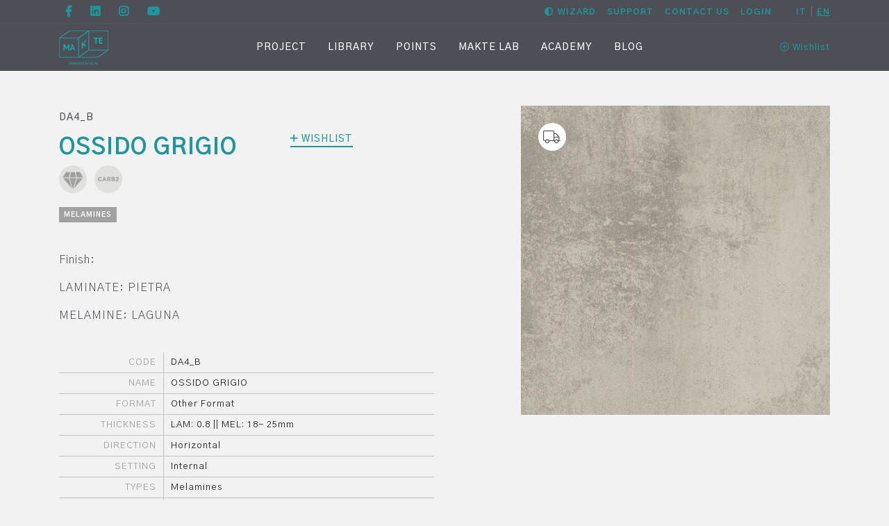

--- FILE ---
content_type: text/html; charset=UTF-8
request_url: https://www.makte.it/en/catalogue/ossido-grigio/
body_size: 18335
content:
<!DOCTYPE html>
<html lang="en-US">
<head>
	<meta charset="UTF-8">
	<meta name="viewport" content="width=device-width, initial-scale=1, shrink-to-fit=no">
	<link rel="profile" href="https://gmpg.org/xfn/11">

	<!-- Iubenda Fliplab -->
    <link href="https://cdn.jsdelivr.net/gh/fliplabgit/iubenda/iub.min.css" rel="stylesheet" media="screen">

            <script type="text/javascript">
            const _iub_options = { 'reloadOnConsent': false, 'lang': 'en', 'siteId': 1483718, 'cookiePolicyId': 74814924, 'rejectButtonCaption': 'Reject', 'acceptButtonCaption': 'Accept cookies', 'customizeButtonCaption': 'Customize', 'scope': 'wp', 'purposes': { 'ga': true} };
        </script>

        <script type="text/javascript" src="//cs.iubenda.com/sync/1483718.js"></script>
    <script type="text/javascript" src="https://cdn.jsdelivr.net/gh/fliplabgit/iubenda/iub.js"></script>
    <script type="text/javascript" src="//cdn.iubenda.com/cs/iubenda_cs.js" charset="UTF-8" async></script>
    <!-- /Iubenda Fliplab -->
	
					<script>document.documentElement.className = document.documentElement.className + ' yes-js js_active js'</script>
			<meta name='robots' content='index, follow, max-image-preview:large, max-snippet:-1, max-video-preview:-1' />

<!-- Google Tag Manager by PYS -->
    <script data-cfasync="false" data-pagespeed-no-defer>
	    window.dataLayerPYS = window.dataLayerPYS || [];
	</script>
<!-- End Google Tag Manager by PYS -->
	<!-- This site is optimized with the Yoast SEO plugin v26.8 - https://yoast.com/product/yoast-seo-wordpress/ -->
	<title>OSSIDO GRIGIO | Makte</title>
	<meta name="description" content="Scopri tutti i prodotti presenti su Makte e lasciati ispirare dal nostro innovativo strumento di consulenza." />
	<link rel="canonical" href="https://www.makte.it/en/catalogue/ossido-grigio/" />
	<meta property="og:locale" content="en_US" />
	<meta property="og:type" content="article" />
	<meta property="og:title" content="OSSIDO GRIGIO | Makte" />
	<meta property="og:description" content="Scopri tutti i prodotti presenti su Makte e lasciati ispirare dal nostro innovativo strumento di consulenza." />
	<meta property="og:url" content="https://www.makte.it/en/catalogue/ossido-grigio/" />
	<meta property="og:site_name" content="Makte" />
	<meta property="article:modified_time" content="2023-12-05T12:27:39+00:00" />
	<meta property="og:image" content="https://www.makte.it/wp-content/uploads/2020/09/DA4.jpg" />
	<meta property="og:image:width" content="1000" />
	<meta property="og:image:height" content="1000" />
	<meta property="og:image:type" content="image/jpeg" />
	<meta name="twitter:card" content="summary_large_image" />
	<meta name="twitter:label1" content="Est. reading time" />
	<meta name="twitter:data1" content="1 minute" />
	<script type="application/ld+json" class="yoast-schema-graph">{"@context":"https://schema.org","@graph":[{"@type":"WebPage","@id":"https://www.makte.it/en/catalogue/ossido-grigio/","url":"https://www.makte.it/en/catalogue/ossido-grigio/","name":"OSSIDO GRIGIO | Makte","isPartOf":{"@id":"https://www.makte.it/en/#website"},"primaryImageOfPage":{"@id":"https://www.makte.it/en/catalogue/ossido-grigio/#primaryimage"},"image":{"@id":"https://www.makte.it/en/catalogue/ossido-grigio/#primaryimage"},"thumbnailUrl":"https://www.makte.it/wp-content/uploads/2020/09/DA4.jpg","datePublished":"2020-09-08T09:02:06+00:00","dateModified":"2023-12-05T12:27:39+00:00","description":"Scopri tutti i prodotti presenti su Makte e lasciati ispirare dal nostro innovativo strumento di consulenza.","breadcrumb":{"@id":"https://www.makte.it/en/catalogue/ossido-grigio/#breadcrumb"},"inLanguage":"en-US","potentialAction":[{"@type":"ReadAction","target":["https://www.makte.it/en/catalogue/ossido-grigio/"]}]},{"@type":"ImageObject","inLanguage":"en-US","@id":"https://www.makte.it/en/catalogue/ossido-grigio/#primaryimage","url":"https://www.makte.it/wp-content/uploads/2020/09/DA4.jpg","contentUrl":"https://www.makte.it/wp-content/uploads/2020/09/DA4.jpg","width":1000,"height":1000,"caption":"MKDA41B"},{"@type":"BreadcrumbList","@id":"https://www.makte.it/en/catalogue/ossido-grigio/#breadcrumb","itemListElement":[{"@type":"ListItem","position":1,"name":"Home","item":"https://www.makte.it/en/home/"},{"@type":"ListItem","position":2,"name":"Products","item":"https://www.makte.it/en/shop/"},{"@type":"ListItem","position":3,"name":"OSSIDO GRIGIO"}]},{"@type":"WebSite","@id":"https://www.makte.it/en/#website","url":"https://www.makte.it/en/","name":"Makte","description":"","potentialAction":[{"@type":"SearchAction","target":{"@type":"EntryPoint","urlTemplate":"https://www.makte.it/en/?s={search_term_string}"},"query-input":{"@type":"PropertyValueSpecification","valueRequired":true,"valueName":"search_term_string"}}],"inLanguage":"en-US"}]}</script>
	<!-- / Yoast SEO plugin. -->


<script type='application/javascript'  id='pys-version-script'>console.log('PixelYourSite Free version 11.1.5.2');</script>
<link rel='dns-prefetch' href='//cdn.iubenda.com' />
<link rel="alternate" type="application/rss+xml" title="Makte &raquo; Feed" href="https://www.makte.it/en/feed/" />
<link rel="alternate" type="application/rss+xml" title="Makte &raquo; Comments Feed" href="https://www.makte.it/en/comments/feed/" />
<link rel="alternate" title="oEmbed (JSON)" type="application/json+oembed" href="https://www.makte.it/en/wp-json/oembed/1.0/embed?url=https%3A%2F%2Fwww.makte.it%2Fen%2Fcatalogue%2Fossido-grigio%2F" />
<link rel="alternate" title="oEmbed (XML)" type="text/xml+oembed" href="https://www.makte.it/en/wp-json/oembed/1.0/embed?url=https%3A%2F%2Fwww.makte.it%2Fen%2Fcatalogue%2Fossido-grigio%2F&#038;format=xml" />
<style id='wp-img-auto-sizes-contain-inline-css'>
img:is([sizes=auto i],[sizes^="auto," i]){contain-intrinsic-size:3000px 1500px}
/*# sourceURL=wp-img-auto-sizes-contain-inline-css */
</style>
<style id='wp-emoji-styles-inline-css'>

	img.wp-smiley, img.emoji {
		display: inline !important;
		border: none !important;
		box-shadow: none !important;
		height: 1em !important;
		width: 1em !important;
		margin: 0 0.07em !important;
		vertical-align: -0.1em !important;
		background: none !important;
		padding: 0 !important;
	}
/*# sourceURL=wp-emoji-styles-inline-css */
</style>
<link rel='stylesheet' id='wp-block-library-css' href='https://www.makte.it/wp-includes/css/dist/block-library/style.min.css?ver=6.9' media='all' />
<link rel='stylesheet' id='wc-blocks-style-css' href='https://www.makte.it/wp-content/plugins/woocommerce/assets/client/blocks/wc-blocks.css?ver=wc-10.4.3' media='all' />
<style id='global-styles-inline-css'>
:root{--wp--preset--aspect-ratio--square: 1;--wp--preset--aspect-ratio--4-3: 4/3;--wp--preset--aspect-ratio--3-4: 3/4;--wp--preset--aspect-ratio--3-2: 3/2;--wp--preset--aspect-ratio--2-3: 2/3;--wp--preset--aspect-ratio--16-9: 16/9;--wp--preset--aspect-ratio--9-16: 9/16;--wp--preset--color--black: #000000;--wp--preset--color--cyan-bluish-gray: #abb8c3;--wp--preset--color--white: #fff;--wp--preset--color--pale-pink: #f78da7;--wp--preset--color--vivid-red: #cf2e2e;--wp--preset--color--luminous-vivid-orange: #ff6900;--wp--preset--color--luminous-vivid-amber: #fcb900;--wp--preset--color--light-green-cyan: #7bdcb5;--wp--preset--color--vivid-green-cyan: #00d084;--wp--preset--color--pale-cyan-blue: #8ed1fc;--wp--preset--color--vivid-cyan-blue: #0693e3;--wp--preset--color--vivid-purple: #9b51e0;--wp--preset--color--blue: #007bff;--wp--preset--color--indigo: #6610f2;--wp--preset--color--purple: #5533ff;--wp--preset--color--pink: #e83e8c;--wp--preset--color--red: #dc3545;--wp--preset--color--orange: #fd7e14;--wp--preset--color--yellow: #ffc107;--wp--preset--color--green: #28a745;--wp--preset--color--teal: #20c997;--wp--preset--color--cyan: #17a2b8;--wp--preset--color--gray: #6c757d;--wp--preset--color--gray-dark: #343a40;--wp--preset--gradient--vivid-cyan-blue-to-vivid-purple: linear-gradient(135deg,rgb(6,147,227) 0%,rgb(155,81,224) 100%);--wp--preset--gradient--light-green-cyan-to-vivid-green-cyan: linear-gradient(135deg,rgb(122,220,180) 0%,rgb(0,208,130) 100%);--wp--preset--gradient--luminous-vivid-amber-to-luminous-vivid-orange: linear-gradient(135deg,rgb(252,185,0) 0%,rgb(255,105,0) 100%);--wp--preset--gradient--luminous-vivid-orange-to-vivid-red: linear-gradient(135deg,rgb(255,105,0) 0%,rgb(207,46,46) 100%);--wp--preset--gradient--very-light-gray-to-cyan-bluish-gray: linear-gradient(135deg,rgb(238,238,238) 0%,rgb(169,184,195) 100%);--wp--preset--gradient--cool-to-warm-spectrum: linear-gradient(135deg,rgb(74,234,220) 0%,rgb(151,120,209) 20%,rgb(207,42,186) 40%,rgb(238,44,130) 60%,rgb(251,105,98) 80%,rgb(254,248,76) 100%);--wp--preset--gradient--blush-light-purple: linear-gradient(135deg,rgb(255,206,236) 0%,rgb(152,150,240) 100%);--wp--preset--gradient--blush-bordeaux: linear-gradient(135deg,rgb(254,205,165) 0%,rgb(254,45,45) 50%,rgb(107,0,62) 100%);--wp--preset--gradient--luminous-dusk: linear-gradient(135deg,rgb(255,203,112) 0%,rgb(199,81,192) 50%,rgb(65,88,208) 100%);--wp--preset--gradient--pale-ocean: linear-gradient(135deg,rgb(255,245,203) 0%,rgb(182,227,212) 50%,rgb(51,167,181) 100%);--wp--preset--gradient--electric-grass: linear-gradient(135deg,rgb(202,248,128) 0%,rgb(113,206,126) 100%);--wp--preset--gradient--midnight: linear-gradient(135deg,rgb(2,3,129) 0%,rgb(40,116,252) 100%);--wp--preset--font-size--small: 13px;--wp--preset--font-size--medium: 20px;--wp--preset--font-size--large: 36px;--wp--preset--font-size--x-large: 42px;--wp--preset--spacing--20: 0.44rem;--wp--preset--spacing--30: 0.67rem;--wp--preset--spacing--40: 1rem;--wp--preset--spacing--50: 1.5rem;--wp--preset--spacing--60: 2.25rem;--wp--preset--spacing--70: 3.38rem;--wp--preset--spacing--80: 5.06rem;--wp--preset--shadow--natural: 6px 6px 9px rgba(0, 0, 0, 0.2);--wp--preset--shadow--deep: 12px 12px 50px rgba(0, 0, 0, 0.4);--wp--preset--shadow--sharp: 6px 6px 0px rgba(0, 0, 0, 0.2);--wp--preset--shadow--outlined: 6px 6px 0px -3px rgb(255, 255, 255), 6px 6px rgb(0, 0, 0);--wp--preset--shadow--crisp: 6px 6px 0px rgb(0, 0, 0);}:where(.is-layout-flex){gap: 0.5em;}:where(.is-layout-grid){gap: 0.5em;}body .is-layout-flex{display: flex;}.is-layout-flex{flex-wrap: wrap;align-items: center;}.is-layout-flex > :is(*, div){margin: 0;}body .is-layout-grid{display: grid;}.is-layout-grid > :is(*, div){margin: 0;}:where(.wp-block-columns.is-layout-flex){gap: 2em;}:where(.wp-block-columns.is-layout-grid){gap: 2em;}:where(.wp-block-post-template.is-layout-flex){gap: 1.25em;}:where(.wp-block-post-template.is-layout-grid){gap: 1.25em;}.has-black-color{color: var(--wp--preset--color--black) !important;}.has-cyan-bluish-gray-color{color: var(--wp--preset--color--cyan-bluish-gray) !important;}.has-white-color{color: var(--wp--preset--color--white) !important;}.has-pale-pink-color{color: var(--wp--preset--color--pale-pink) !important;}.has-vivid-red-color{color: var(--wp--preset--color--vivid-red) !important;}.has-luminous-vivid-orange-color{color: var(--wp--preset--color--luminous-vivid-orange) !important;}.has-luminous-vivid-amber-color{color: var(--wp--preset--color--luminous-vivid-amber) !important;}.has-light-green-cyan-color{color: var(--wp--preset--color--light-green-cyan) !important;}.has-vivid-green-cyan-color{color: var(--wp--preset--color--vivid-green-cyan) !important;}.has-pale-cyan-blue-color{color: var(--wp--preset--color--pale-cyan-blue) !important;}.has-vivid-cyan-blue-color{color: var(--wp--preset--color--vivid-cyan-blue) !important;}.has-vivid-purple-color{color: var(--wp--preset--color--vivid-purple) !important;}.has-black-background-color{background-color: var(--wp--preset--color--black) !important;}.has-cyan-bluish-gray-background-color{background-color: var(--wp--preset--color--cyan-bluish-gray) !important;}.has-white-background-color{background-color: var(--wp--preset--color--white) !important;}.has-pale-pink-background-color{background-color: var(--wp--preset--color--pale-pink) !important;}.has-vivid-red-background-color{background-color: var(--wp--preset--color--vivid-red) !important;}.has-luminous-vivid-orange-background-color{background-color: var(--wp--preset--color--luminous-vivid-orange) !important;}.has-luminous-vivid-amber-background-color{background-color: var(--wp--preset--color--luminous-vivid-amber) !important;}.has-light-green-cyan-background-color{background-color: var(--wp--preset--color--light-green-cyan) !important;}.has-vivid-green-cyan-background-color{background-color: var(--wp--preset--color--vivid-green-cyan) !important;}.has-pale-cyan-blue-background-color{background-color: var(--wp--preset--color--pale-cyan-blue) !important;}.has-vivid-cyan-blue-background-color{background-color: var(--wp--preset--color--vivid-cyan-blue) !important;}.has-vivid-purple-background-color{background-color: var(--wp--preset--color--vivid-purple) !important;}.has-black-border-color{border-color: var(--wp--preset--color--black) !important;}.has-cyan-bluish-gray-border-color{border-color: var(--wp--preset--color--cyan-bluish-gray) !important;}.has-white-border-color{border-color: var(--wp--preset--color--white) !important;}.has-pale-pink-border-color{border-color: var(--wp--preset--color--pale-pink) !important;}.has-vivid-red-border-color{border-color: var(--wp--preset--color--vivid-red) !important;}.has-luminous-vivid-orange-border-color{border-color: var(--wp--preset--color--luminous-vivid-orange) !important;}.has-luminous-vivid-amber-border-color{border-color: var(--wp--preset--color--luminous-vivid-amber) !important;}.has-light-green-cyan-border-color{border-color: var(--wp--preset--color--light-green-cyan) !important;}.has-vivid-green-cyan-border-color{border-color: var(--wp--preset--color--vivid-green-cyan) !important;}.has-pale-cyan-blue-border-color{border-color: var(--wp--preset--color--pale-cyan-blue) !important;}.has-vivid-cyan-blue-border-color{border-color: var(--wp--preset--color--vivid-cyan-blue) !important;}.has-vivid-purple-border-color{border-color: var(--wp--preset--color--vivid-purple) !important;}.has-vivid-cyan-blue-to-vivid-purple-gradient-background{background: var(--wp--preset--gradient--vivid-cyan-blue-to-vivid-purple) !important;}.has-light-green-cyan-to-vivid-green-cyan-gradient-background{background: var(--wp--preset--gradient--light-green-cyan-to-vivid-green-cyan) !important;}.has-luminous-vivid-amber-to-luminous-vivid-orange-gradient-background{background: var(--wp--preset--gradient--luminous-vivid-amber-to-luminous-vivid-orange) !important;}.has-luminous-vivid-orange-to-vivid-red-gradient-background{background: var(--wp--preset--gradient--luminous-vivid-orange-to-vivid-red) !important;}.has-very-light-gray-to-cyan-bluish-gray-gradient-background{background: var(--wp--preset--gradient--very-light-gray-to-cyan-bluish-gray) !important;}.has-cool-to-warm-spectrum-gradient-background{background: var(--wp--preset--gradient--cool-to-warm-spectrum) !important;}.has-blush-light-purple-gradient-background{background: var(--wp--preset--gradient--blush-light-purple) !important;}.has-blush-bordeaux-gradient-background{background: var(--wp--preset--gradient--blush-bordeaux) !important;}.has-luminous-dusk-gradient-background{background: var(--wp--preset--gradient--luminous-dusk) !important;}.has-pale-ocean-gradient-background{background: var(--wp--preset--gradient--pale-ocean) !important;}.has-electric-grass-gradient-background{background: var(--wp--preset--gradient--electric-grass) !important;}.has-midnight-gradient-background{background: var(--wp--preset--gradient--midnight) !important;}.has-small-font-size{font-size: var(--wp--preset--font-size--small) !important;}.has-medium-font-size{font-size: var(--wp--preset--font-size--medium) !important;}.has-large-font-size{font-size: var(--wp--preset--font-size--large) !important;}.has-x-large-font-size{font-size: var(--wp--preset--font-size--x-large) !important;}
/*# sourceURL=global-styles-inline-css */
</style>

<style id='classic-theme-styles-inline-css'>
/*! This file is auto-generated */
.wp-block-button__link{color:#fff;background-color:#32373c;border-radius:9999px;box-shadow:none;text-decoration:none;padding:calc(.667em + 2px) calc(1.333em + 2px);font-size:1.125em}.wp-block-file__button{background:#32373c;color:#fff;text-decoration:none}
/*# sourceURL=/wp-includes/css/classic-themes.min.css */
</style>
<link rel='stylesheet' id='contact-form-7-css' href='https://www.makte.it/wp-content/plugins/contact-form-7/includes/css/styles.css?ver=6.1.4' media='all' />
<link rel='stylesheet' id='taxonomy-image-plugin-public-css' href='https://www.makte.it/wp-content/plugins/taxonomy-images/css/style.css?ver=0.9.6' media='screen' />
<link rel='stylesheet' id='photoswipe-css' href='https://www.makte.it/wp-content/plugins/woocommerce/assets/css/photoswipe/photoswipe.min.css?ver=10.4.3' media='all' />
<link rel='stylesheet' id='photoswipe-default-skin-css' href='https://www.makte.it/wp-content/plugins/woocommerce/assets/css/photoswipe/default-skin/default-skin.min.css?ver=10.4.3' media='all' />
<link rel='stylesheet' id='woocommerce-layout-css' href='https://www.makte.it/wp-content/plugins/woocommerce/assets/css/woocommerce-layout.css?ver=10.4.3' media='all' />
<link rel='stylesheet' id='woocommerce-smallscreen-css' href='https://www.makte.it/wp-content/plugins/woocommerce/assets/css/woocommerce-smallscreen.css?ver=10.4.3' media='only screen and (max-width: 768px)' />
<link rel='stylesheet' id='woocommerce-general-css' href='https://www.makte.it/wp-content/plugins/woocommerce/assets/css/woocommerce.css?ver=10.4.3' media='all' />
<style id='woocommerce-inline-inline-css'>
.woocommerce form .form-row .required { visibility: visible; }
/*# sourceURL=woocommerce-inline-inline-css */
</style>
<link rel='stylesheet' id='wc-store-catalog-pdf-download-style-css' href='https://www.makte.it/wp-content/plugins/woocommerce-store-catalog-pdf-download/assets/css/frontend/frontend-styles.css?ver=2.4.0' media='all' />
<link rel='stylesheet' id='if-menu-site-css-css' href='https://www.makte.it/wp-content/plugins/if-menu/assets/if-menu-site.css?ver=6.9' media='all' />
<link rel='stylesheet' id='jquery-selectBox-css' href='https://www.makte.it/wp-content/plugins/yith-woocommerce-wishlist-premium/assets/css/jquery.selectBox.css?ver=1.2.0' media='all' />
<link rel='stylesheet' id='yith-wcwl-font-awesome-css' href='https://www.makte.it/wp-content/plugins/yith-woocommerce-wishlist-premium/assets/css/font-awesome.css?ver=4.7.0' media='all' />
<link rel='stylesheet' id='woocommerce_prettyPhoto_css-css' href='//www.makte.it/wp-content/plugins/woocommerce/assets/css/prettyPhoto.css?ver=3.1.6' media='all' />
<link rel='stylesheet' id='yith-wcwl-main-css' href='https://www.makte.it/wp-content/plugins/yith-woocommerce-wishlist-premium/assets/css/style.css?ver=4.11.0' media='all' />
<style id='yith-wcwl-main-inline-css'>
 :root { --rounded-corners-radius: 16px; --add-to-cart-rounded-corners-radius: 16px; --color-share-button-color: #fff; --color-share-button-color-hover: #fff; --feedback-duration: 3s; --modal-colors-overlay: #0000004d; --modal-colors-icon: #007565; --modal-colors-primary-button: #007565; --modal-colors-primary-button-hover: #007565; --modal-colors-primary-button-text: #fff; --modal-colors-primary-button-text-hover: #fff; --modal-colors-secondary-button: #e8e8e8; --modal-colors-secondary-button-hover: #d8d8d8; --modal-colors-secondary-button-text: #777; --modal-colors-secondary-button-text-hover: #777; --color-ask-an-estimate-background: #333333; --color-ask-an-estimate-text: #FFFFFF; --color-ask-an-estimate-border: #333333; --color-ask-an-estimate-background-hover: #4F4F4F; --color-ask-an-estimate-text-hover: #FFFFFF; --color-ask-an-estimate-border-hover: #4F4F4F; --ask-an-estimate-rounded-corners-radius: 16px; --tooltip-color-background: #333; --tooltip-color-text: #fff } 
 :root { --rounded-corners-radius: 16px; --add-to-cart-rounded-corners-radius: 16px; --color-share-button-color: #fff; --color-share-button-color-hover: #fff; --feedback-duration: 3s; --modal-colors-overlay: #0000004d; --modal-colors-icon: #007565; --modal-colors-primary-button: #007565; --modal-colors-primary-button-hover: #007565; --modal-colors-primary-button-text: #fff; --modal-colors-primary-button-text-hover: #fff; --modal-colors-secondary-button: #e8e8e8; --modal-colors-secondary-button-hover: #d8d8d8; --modal-colors-secondary-button-text: #777; --modal-colors-secondary-button-text-hover: #777; --color-ask-an-estimate-background: #333333; --color-ask-an-estimate-text: #FFFFFF; --color-ask-an-estimate-border: #333333; --color-ask-an-estimate-background-hover: #4F4F4F; --color-ask-an-estimate-text-hover: #FFFFFF; --color-ask-an-estimate-border-hover: #4F4F4F; --ask-an-estimate-rounded-corners-radius: 16px; --tooltip-color-background: #333; --tooltip-color-text: #fff } 
/*# sourceURL=yith-wcwl-main-inline-css */
</style>
<link rel='stylesheet' id='child-understrap-styles-css' href='https://www.makte.it/wp-content/themes/understrap-child/css/child-theme.min.css?ver=1.2.0' media='all' />
<link rel='stylesheet' id='fontawesome-css-css' href='https://www.makte.it/wp-content/themes/understrap-child/css/fontawesome-all.min.css?ver=6.9' media='all' />
<link rel='stylesheet' id='lightgallery-css-css' href='https://www.makte.it/wp-content/themes/understrap-child/js/lightgallery/css/lightgallery.css?ver=6.9' media='all' />
<link rel='stylesheet' id='lightgallery-theme-css-css' href='https://www.makte.it/wp-content/themes/understrap-child/js/lightgallery/css/lightgallery.white.css?ver=6.9' media='all' />
<link rel='stylesheet' id='slick-css-css' href='https://www.makte.it/wp-content/themes/understrap-child/js/slick/slick.css?ver=6.9' media='all' />
<link rel='stylesheet' id='slick-theme-css-css' href='https://www.makte.it/wp-content/themes/understrap-child/js/slick/slick-theme.css?ver=6.9' media='all' />
<link rel='stylesheet' id='style-css-css' href='https://www.makte.it/wp-content/themes/understrap-child/css/style.css?ver=1768216636' media='all' />

<script src="https://www.makte.it/wp-includes/js/jquery/jquery.min.js?ver=3.7.1" id="jquery-core-js"></script>
<script src="https://www.makte.it/wp-includes/js/jquery/jquery-migrate.min.js?ver=3.4.1" id="jquery-migrate-js"></script>
<script src="https://www.makte.it/wp-content/plugins/woocommerce/assets/js/jquery-blockui/jquery.blockUI.min.js?ver=2.7.0-wc.10.4.3" id="wc-jquery-blockui-js" defer data-wp-strategy="defer"></script>
<script id="wc-add-to-cart-js-extra">
var wc_add_to_cart_params = {"ajax_url":"/wp-admin/admin-ajax.php?lang=en","wc_ajax_url":"/en/?wc-ajax=%%endpoint%%","i18n_view_cart":"View cart","cart_url":"https://www.makte.it/en/","is_cart":"","cart_redirect_after_add":"no"};
//# sourceURL=wc-add-to-cart-js-extra
</script>
<script src="https://www.makte.it/wp-content/plugins/woocommerce/assets/js/frontend/add-to-cart.min.js?ver=10.4.3" id="wc-add-to-cart-js" defer data-wp-strategy="defer"></script>
<script src="https://www.makte.it/wp-content/plugins/woocommerce/assets/js/zoom/jquery.zoom.min.js?ver=1.7.21-wc.10.4.3" id="wc-zoom-js" defer data-wp-strategy="defer"></script>
<script src="https://www.makte.it/wp-content/plugins/woocommerce/assets/js/flexslider/jquery.flexslider.min.js?ver=2.7.2-wc.10.4.3" id="wc-flexslider-js" defer data-wp-strategy="defer"></script>
<script src="https://www.makte.it/wp-content/plugins/woocommerce/assets/js/photoswipe/photoswipe.min.js?ver=4.1.1-wc.10.4.3" id="wc-photoswipe-js" defer data-wp-strategy="defer"></script>
<script src="https://www.makte.it/wp-content/plugins/woocommerce/assets/js/photoswipe/photoswipe-ui-default.min.js?ver=4.1.1-wc.10.4.3" id="wc-photoswipe-ui-default-js" defer data-wp-strategy="defer"></script>
<script id="wc-single-product-js-extra">
var wc_single_product_params = {"i18n_required_rating_text":"Please select a rating","i18n_rating_options":["1 of 5 stars","2 of 5 stars","3 of 5 stars","4 of 5 stars","5 of 5 stars"],"i18n_product_gallery_trigger_text":"View full-screen image gallery","review_rating_required":"yes","flexslider":{"rtl":false,"animation":"slide","smoothHeight":true,"directionNav":false,"controlNav":"thumbnails","slideshow":false,"animationSpeed":500,"animationLoop":false,"allowOneSlide":false},"zoom_enabled":"1","zoom_options":[],"photoswipe_enabled":"1","photoswipe_options":{"shareEl":false,"closeOnScroll":false,"history":false,"hideAnimationDuration":0,"showAnimationDuration":0},"flexslider_enabled":"1"};
//# sourceURL=wc-single-product-js-extra
</script>
<script src="https://www.makte.it/wp-content/plugins/woocommerce/assets/js/frontend/single-product.min.js?ver=10.4.3" id="wc-single-product-js" defer data-wp-strategy="defer"></script>
<script src="https://www.makte.it/wp-content/plugins/woocommerce/assets/js/js-cookie/js.cookie.min.js?ver=2.1.4-wc.10.4.3" id="wc-js-cookie-js" defer data-wp-strategy="defer"></script>
<script id="woocommerce-js-extra">
var woocommerce_params = {"ajax_url":"/wp-admin/admin-ajax.php?lang=en","wc_ajax_url":"/en/?wc-ajax=%%endpoint%%","i18n_password_show":"Show password","i18n_password_hide":"Hide password"};
//# sourceURL=woocommerce-js-extra
</script>
<script src="https://www.makte.it/wp-content/plugins/woocommerce/assets/js/frontend/woocommerce.min.js?ver=10.4.3" id="woocommerce-js" defer data-wp-strategy="defer"></script>
<script src="https://www.makte.it/wp-content/plugins/pixelyoursite/dist/scripts/jquery.bind-first-0.2.3.min.js?ver=0.2.3" id="jquery-bind-first-js"></script>
<script src="https://www.makte.it/wp-content/plugins/pixelyoursite/dist/scripts/js.cookie-2.1.3.min.js?ver=2.1.3" id="js-cookie-pys-js"></script>
<script src="https://www.makte.it/wp-content/plugins/pixelyoursite/dist/scripts/tld.min.js?ver=2.3.1" id="js-tld-js"></script>
<script id="pys-js-extra">
var pysOptions = {"staticEvents":{"ga":{"woo_view_content":[{"delay":0,"type":"static","name":"view_item","trackingIds":["G-G0N2FB7VCD"],"eventID":"6a4d9b15-9571-43dd-acd9-ca841ac0a79c","params":{"event_category":"ecommerce","currency":"EUR","items":[{"item_id":"32793","item_name":"OSSIDO GRIGIO","quantity":1,"price":"0","item_category":"Catalogue"}],"value":"0","page_title":"OSSIDO GRIGIO","post_type":"product","post_id":32793,"plugin":"PixelYourSite","user_role":"guest","event_url":"www.makte.it/en/catalogue/ossido-grigio/"},"e_id":"woo_view_content","ids":[],"hasTimeWindow":false,"timeWindow":0,"pixelIds":[],"woo_order":"","edd_order":""}]}},"dynamicEvents":{"automatic_event_form":{"ga":{"delay":0,"type":"dyn","name":"Form","trackingIds":["G-G0N2FB7VCD"],"eventID":"1c832227-3ea2-491e-ae0f-3e8a5b6022cd","params":{"page_title":"OSSIDO GRIGIO","post_type":"product","post_id":32793,"plugin":"PixelYourSite","user_role":"guest","event_url":"www.makte.it/en/catalogue/ossido-grigio/"},"e_id":"automatic_event_form","ids":[],"hasTimeWindow":false,"timeWindow":0,"pixelIds":[],"woo_order":"","edd_order":""}},"automatic_event_download":{"ga":{"delay":0,"type":"dyn","name":"Download","extensions":["","doc","exe","js","pdf","ppt","tgz","zip","xls"],"trackingIds":["G-G0N2FB7VCD"],"eventID":"797f2285-776d-4600-9358-aa3195737858","params":{"page_title":"OSSIDO GRIGIO","post_type":"product","post_id":32793,"plugin":"PixelYourSite","user_role":"guest","event_url":"www.makte.it/en/catalogue/ossido-grigio/"},"e_id":"automatic_event_download","ids":[],"hasTimeWindow":false,"timeWindow":0,"pixelIds":[],"woo_order":"","edd_order":""}},"automatic_event_comment":{"ga":{"delay":0,"type":"dyn","name":"Comment","trackingIds":["G-G0N2FB7VCD"],"eventID":"e1cc254a-cbd8-4006-8563-682224e181ab","params":{"page_title":"OSSIDO GRIGIO","post_type":"product","post_id":32793,"plugin":"PixelYourSite","user_role":"guest","event_url":"www.makte.it/en/catalogue/ossido-grigio/"},"e_id":"automatic_event_comment","ids":[],"hasTimeWindow":false,"timeWindow":0,"pixelIds":[],"woo_order":"","edd_order":""}},"woo_add_to_cart_on_button_click":{"ga":{"delay":0,"type":"dyn","name":"add_to_cart","trackingIds":["G-G0N2FB7VCD"],"eventID":"0b0b8cdc-3511-4361-9557-bbd6934fdbe3","params":{"page_title":"OSSIDO GRIGIO","post_type":"product","post_id":32793,"plugin":"PixelYourSite","user_role":"guest","event_url":"www.makte.it/en/catalogue/ossido-grigio/"},"e_id":"woo_add_to_cart_on_button_click","ids":[],"hasTimeWindow":false,"timeWindow":0,"pixelIds":[],"woo_order":"","edd_order":""}}},"triggerEvents":[],"triggerEventTypes":[],"ga":{"trackingIds":["G-G0N2FB7VCD"],"commentEventEnabled":true,"downloadEnabled":true,"formEventEnabled":true,"crossDomainEnabled":false,"crossDomainAcceptIncoming":false,"crossDomainDomains":[],"isDebugEnabled":[],"serverContainerUrls":{"G-G0N2FB7VCD":{"enable_server_container":"","server_container_url":"","transport_url":""}},"additionalConfig":{"G-G0N2FB7VCD":{"first_party_collection":true}},"disableAdvertisingFeatures":false,"disableAdvertisingPersonalization":false,"wooVariableAsSimple":true,"custom_page_view_event":false},"debug":"","siteUrl":"https://www.makte.it","ajaxUrl":"https://www.makte.it/wp-admin/admin-ajax.php","ajax_event":"dde7d3a154","enable_remove_download_url_param":"1","cookie_duration":"7","last_visit_duration":"60","enable_success_send_form":"","ajaxForServerEvent":"1","ajaxForServerStaticEvent":"1","useSendBeacon":"1","send_external_id":"1","external_id_expire":"180","track_cookie_for_subdomains":"1","google_consent_mode":"1","gdpr":{"ajax_enabled":true,"all_disabled_by_api":false,"facebook_disabled_by_api":true,"analytics_disabled_by_api":true,"google_ads_disabled_by_api":true,"pinterest_disabled_by_api":false,"bing_disabled_by_api":false,"reddit_disabled_by_api":false,"externalID_disabled_by_api":false,"facebook_prior_consent_enabled":true,"analytics_prior_consent_enabled":true,"google_ads_prior_consent_enabled":null,"pinterest_prior_consent_enabled":true,"bing_prior_consent_enabled":true,"cookiebot_integration_enabled":false,"cookiebot_facebook_consent_category":"marketing","cookiebot_analytics_consent_category":"statistics","cookiebot_tiktok_consent_category":"marketing","cookiebot_google_ads_consent_category":"marketing","cookiebot_pinterest_consent_category":"marketing","cookiebot_bing_consent_category":"marketing","consent_magic_integration_enabled":false,"real_cookie_banner_integration_enabled":false,"cookie_notice_integration_enabled":false,"cookie_law_info_integration_enabled":false,"analytics_storage":{"enabled":true,"value":"granted","filter":false},"ad_storage":{"enabled":true,"value":"granted","filter":false},"ad_user_data":{"enabled":true,"value":"granted","filter":false},"ad_personalization":{"enabled":true,"value":"granted","filter":false}},"cookie":{"disabled_all_cookie":false,"disabled_start_session_cookie":false,"disabled_advanced_form_data_cookie":false,"disabled_landing_page_cookie":false,"disabled_first_visit_cookie":false,"disabled_trafficsource_cookie":false,"disabled_utmTerms_cookie":false,"disabled_utmId_cookie":false},"tracking_analytics":{"TrafficSource":"direct","TrafficLanding":"undefined","TrafficUtms":[],"TrafficUtmsId":[]},"GATags":{"ga_datalayer_type":"default","ga_datalayer_name":"dataLayerPYS"},"woo":{"enabled":true,"enabled_save_data_to_orders":true,"addToCartOnButtonEnabled":true,"addToCartOnButtonValueEnabled":true,"addToCartOnButtonValueOption":"price","singleProductId":32793,"removeFromCartSelector":"form.woocommerce-cart-form .remove","addToCartCatchMethod":"add_cart_js","is_order_received_page":false,"containOrderId":false},"edd":{"enabled":false},"cache_bypass":"1770021405"};
//# sourceURL=pys-js-extra
</script>
<script src="https://www.makte.it/wp-content/plugins/pixelyoursite/dist/scripts/public.js?ver=11.1.5.2" id="pys-js"></script>
<link rel="https://api.w.org/" href="https://www.makte.it/en/wp-json/" /><link rel="alternate" title="JSON" type="application/json" href="https://www.makte.it/en/wp-json/wp/v2/product/32793" /><link rel="EditURI" type="application/rsd+xml" title="RSD" href="https://www.makte.it/xmlrpc.php?rsd" />
<meta name="generator" content="WordPress 6.9" />
<meta name="generator" content="WooCommerce 10.4.3" />
<link rel='shortlink' href='https://www.makte.it/en/?p=32793' />
<meta name="generator" content="WPML ver:4.8.6 stt:1,27;" />
<meta name="mobile-web-app-capable" content="yes">
<meta name="apple-mobile-web-app-capable" content="yes">
<meta name="apple-mobile-web-app-title" content="Makte - ">
	<noscript><style>.woocommerce-product-gallery{ opacity: 1 !important; }</style></noscript>
	<link rel="icon" href="https://www.makte.it/wp-content/uploads/2024/07/cropped-favicon-196x196-1-32x32.png" sizes="32x32" />
<link rel="icon" href="https://www.makte.it/wp-content/uploads/2024/07/cropped-favicon-196x196-1-192x192.png" sizes="192x192" />
<link rel="apple-touch-icon" href="https://www.makte.it/wp-content/uploads/2024/07/cropped-favicon-196x196-1-180x180.png" />
<meta name="msapplication-TileImage" content="https://www.makte.it/wp-content/uploads/2024/07/cropped-favicon-196x196-1-270x270.png" />

<!-- Mailchimp -->
<script id="mcjs">!function(c,h,i,m,p){m=c.createElement(h),p=c.getElementsByTagName(h)[0],m.async=1,m.src=i,p.parentNode.insertBefore(m,p)}(document,"script","https://chimpstatic.com/mcjs-connected/js/users/4bd3bb1cca4bfa21cd0b62b47/68fd6bc70e832a1ee986e94c3.js");</script>
<!-- Mailchimp -->
</head>

<body data-rsssl=1 class="wp-singular product-template-default single single-product postid-32793 wp-embed-responsive wp-theme-understrap wp-child-theme-understrap-child theme-understrap woocommerce woocommerce-page woocommerce-no-js group-blog understrap-has-sidebar" itemscope itemtype="http://schema.org/WebSite">
<div class="main">

	<!-- ******************* The Navbar Area ******************* -->
	<header id="wrapper-navbar">

		<a class="skip-link sr-only sr-only-focusable" href="#content">Skip to content</a>

		

	<!-- ******************* The Navbar Area ******************* -->
		<div class="navbar-container fixed-top">
	    <div class="pre-header">
	        <div class="container">
	            <div class="row">
	                <div class="col-md-4">
	                    <ul class="nav nav-social">
	                    		                        <li class="nav-item"><a class="nav-link" href="https://www.facebook.com/Makte-2329822697236708/" target="_blank"><i class="fab fa-facebook-f"></i></a></li>
	                    		                    		                        <li class="nav-item"><a class="nav-link" href="https://www.linkedin.com/company/makte/" target="_blank"><i class="fab fa-linkedin"></i></a></li>
	                        	                        	                        <li class="nav-item"><a class="nav-link" href="https://www.instagram.com/makte.it/" target="_blank"><i class="fab fa-instagram"></i></a></li>
	                        	                        	                        <li class="nav-item"><a class="nav-link" href="https://www.youtube.com/channel/UCggp7n3Xm71XXhMU8L8oQKw" target="_blank"><i class="fab fa-youtube"></i></a></li>
	                        	                    </ul>
	                </div>

	                <div class="col-md-8">
	                	<div class="d-flex justify-content-end">
	                		<!-- The WordPress Menu goes here -->
						<ul id="menu-pre-header_en" class="nav"><li itemscope="itemscope" itemtype="https://www.schema.org/SiteNavigationElement" id="menu-item-22236" class="wizard-icon menu-item menu-item-type-post_type menu-item-object-page menu-item-22236 nav-item"><a title="Wizard" href="https://www.makte.it/en/wizard/" class="nav-link">Wizard</a></li>
<li itemscope="itemscope" itemtype="https://www.schema.org/SiteNavigationElement" id="menu-item-22237" class="menu-item menu-item-type-post_type menu-item-object-page menu-item-22237 nav-item"><a title="Support" href="https://www.makte.it/en/support/support/" class="nav-link">Support</a></li>
<li itemscope="itemscope" itemtype="https://www.schema.org/SiteNavigationElement" id="menu-item-22238" class="menu-item menu-item-type-post_type menu-item-object-page menu-item-22238 nav-item"><a title="Contact us" href="https://www.makte.it/en/contact-us/" class="nav-link">Contact us</a></li>
<li itemscope="itemscope" itemtype="https://www.schema.org/SiteNavigationElement" id="menu-item-28109" class="menu-item menu-item-type-post_type menu-item-object-page menu-item-28109 nav-item"><a title="Login" href="https://www.makte.it/en/login/" class="nav-link">Login</a></li>
</ul><div id="navbarNavDropdown" class="collapse navbar-collapse"><ul id="main-menu" class="navbar-nav ms-auto"><li itemscope="itemscope" itemtype="https://www.schema.org/SiteNavigationElement" id="menu-item-22239" class="menu-item menu-item-type-post_type menu-item-object-page menu-item-22239 nav-item"><a title="Project" href="https://www.makte.it/en/project/" class="nav-link">Project</a></li>
<li itemscope="itemscope" itemtype="https://www.schema.org/SiteNavigationElement" id="menu-item-22240" class="menu-item menu-item-type-post_type menu-item-object-page menu-item-22240 nav-item"><a title="Library" href="https://www.makte.it/en/materials-library/" class="nav-link">Library</a></li>
<li itemscope="itemscope" itemtype="https://www.schema.org/SiteNavigationElement" id="menu-item-22242" class="menu-item menu-item-type-post_type menu-item-object-page menu-item-22242 nav-item"><a title="Points" href="https://www.makte.it/en/makte-points/" class="nav-link">Points</a></li>
<li itemscope="itemscope" itemtype="https://www.schema.org/SiteNavigationElement" id="menu-item-31000" class="menu-item menu-item-type-post_type menu-item-object-page menu-item-31000 nav-item"><a title="Makte Lab" href="https://www.makte.it/en/makte-lab-units/" class="nav-link">Makte Lab</a></li>
<li itemscope="itemscope" itemtype="https://www.schema.org/SiteNavigationElement" id="menu-item-22243" class="menu-item menu-item-type-post_type_archive menu-item-object-academy menu-item-22243 nav-item"><a title="Academy" href="https://www.makte.it/en/academy/" class="nav-link">Academy</a></li>
<li itemscope="itemscope" itemtype="https://www.schema.org/SiteNavigationElement" id="menu-item-22244" class="menu-item menu-item-type-post_type menu-item-object-page menu-item-22244 nav-item"><a title="Blog" href="https://www.makte.it/en/blog/" class="nav-link">Blog</a></li>
</ul></div>
						<ul class="list-inline list-lang"><li class="list-inline-item"><a href="https://www.makte.it/it/catalogo/ossido-grigio/">it</a></li><li class="list-inline-item active"><a href="https://www.makte.it/en/catalogue/ossido-grigio/">en</a></li></ul>	                	</div>
	                </div>
	            </div>
	        </div>
	    </div>
	    
	    <div class="header">
	        <div class="container">
	            <nav class="navbar navbar-expand-lg navbar-light headroom headroom--top headroom--not-bottom" id="header">
	                <a class="navbar-brand" href="https://www.makte.it/en/"><img src="https://www.makte.it/wp-content/themes/understrap-child/img/makte_green.png" alt="Makte" class="img-fluid"></a>

	                <button class="navbar-toggler custom-toggler" type="button" data-toggle="collapse" data-target="#navbar" aria-controls="navbar" aria-expanded="false" aria-label="Toggle navigation">
	                    <span class="navbar-toggler-icon"></span>
	                </button>

	                <div class="collapse navbar-collapse" id="navbar">

                		<!-- The WordPress Menu goes here -->
						<ul id="menu-main-menu_en" class="navbar-nav nav-center mx-auto"><li itemscope="itemscope" itemtype="https://www.schema.org/SiteNavigationElement" class="menu-item menu-item-type-post_type menu-item-object-page menu-item-22239 nav-item"><a title="Project" href="https://www.makte.it/en/project/" class="nav-link">Project</a></li>
<li itemscope="itemscope" itemtype="https://www.schema.org/SiteNavigationElement" class="menu-item menu-item-type-post_type menu-item-object-page menu-item-22240 nav-item"><a title="Library" href="https://www.makte.it/en/materials-library/" class="nav-link">Library</a></li>
<li itemscope="itemscope" itemtype="https://www.schema.org/SiteNavigationElement" class="menu-item menu-item-type-post_type menu-item-object-page menu-item-22242 nav-item"><a title="Points" href="https://www.makte.it/en/makte-points/" class="nav-link">Points</a></li>
<li itemscope="itemscope" itemtype="https://www.schema.org/SiteNavigationElement" class="menu-item menu-item-type-post_type menu-item-object-page menu-item-31000 nav-item"><a title="Makte Lab" href="https://www.makte.it/en/makte-lab-units/" class="nav-link">Makte Lab</a></li>
<li itemscope="itemscope" itemtype="https://www.schema.org/SiteNavigationElement" class="menu-item menu-item-type-post_type_archive menu-item-object-academy menu-item-22243 nav-item"><a title="Academy" href="https://www.makte.it/en/academy/" class="nav-link">Academy</a></li>
<li itemscope="itemscope" itemtype="https://www.schema.org/SiteNavigationElement" class="menu-item menu-item-type-post_type menu-item-object-page menu-item-22244 nav-item"><a title="Blog" href="https://www.makte.it/en/blog/" class="nav-link">Blog</a></li>
</ul>
						<ul id="menu-pre-header_en-1" class="navbar-nav nav-center d-xs-block d-sm-block d-md-none d-lg-none d-xl-none"><li itemscope="itemscope" itemtype="https://www.schema.org/SiteNavigationElement" class="wizard-icon menu-item menu-item-type-post_type menu-item-object-page menu-item-22236 nav-item"><a title="Wizard" href="https://www.makte.it/en/wizard/" class="nav-link">Wizard</a></li>
<li itemscope="itemscope" itemtype="https://www.schema.org/SiteNavigationElement" class="menu-item menu-item-type-post_type menu-item-object-page menu-item-22237 nav-item"><a title="Support" href="https://www.makte.it/en/support/support/" class="nav-link">Support</a></li>
<li itemscope="itemscope" itemtype="https://www.schema.org/SiteNavigationElement" class="menu-item menu-item-type-post_type menu-item-object-page menu-item-22238 nav-item"><a title="Contact us" href="https://www.makte.it/en/contact-us/" class="nav-link">Contact us</a></li>
<li itemscope="itemscope" itemtype="https://www.schema.org/SiteNavigationElement" class="menu-item menu-item-type-post_type menu-item-object-page menu-item-28109 nav-item"><a title="Login" href="https://www.makte.it/en/login/" class="nav-link">Login</a></li>
</ul>
	                    <ul class="navbar-nav nav-right">
	                        <li class="nav-item"><a class="nav-link" href="https://www.makte.it/en/wishlist/"><i class="fal fa-plus-circle"></i> Wishlist</a></li>
	                    </ul>
	                   
	                </div>
	            </nav>
	        </div>
	    </div>
	</div>

	
	</header><!-- #wrapper-navbar end -->

	<div class="wrap page-product" id="woocommerce-wrapper">
		
			<div class="woocommerce-notices-wrapper"></div><div class="section">
	<div id="product-32793" class="product type-product post-32793 status-publish first instock product_cat-catalogue has-post-thumbnail product-type-simple">
		<div class="container">
			<div class="row">
				<div class="col-lg-6">
					<div class="product_meta">

	
	
		<h5>DA4_B</h5>

	
	
	
	
</div>
<div class="row">
	<div class="col-sm-7">
		<h1 class="product_title entry-title">OSSIDO GRIGIO</h1>
					<ul class="list-inline list-specs">
								<li class="list-inline-item"><img src="https://www.makte.it/wp-content/uploads/2020/03/Risorsa-28.png" alt="Diamond" width="40"></li>
								<li class="list-inline-item"><img src="https://www.makte.it/wp-content/uploads/2020/03/Risorsa-29.png" alt="Carb 2" width="40"></li>
							</ul>
		
				<ul class="list-inline">
						<li class="list-inline-item"><a href="https://www.makte.it/en/catalogue/attribute-tipologie-melamines" class="badge badge-dark badge-xs">Melamines</a></li>
			        </ul>
		
	</div>
	<div class="col-sm-5 text-right">
		
<div
	class="yith-wcwl-add-to-wishlist add-to-wishlist-32793 yith-wcwl-add-to-wishlist--link-style yith-wcwl-add-to-wishlist--single wishlist-fragment on-first-load"
	data-fragment-ref="32793"
	data-fragment-options="{&quot;base_url&quot;:&quot;&quot;,&quot;product_id&quot;:32793,&quot;parent_product_id&quot;:0,&quot;product_type&quot;:&quot;simple&quot;,&quot;is_single&quot;:true,&quot;in_default_wishlist&quot;:false,&quot;show_view&quot;:true,&quot;browse_wishlist_text&quot;:&quot;Browse your wishlist of this product&quot;,&quot;already_in_wishslist_text&quot;:&quot;L&#039;articolo selezionato \u00e8 gi\u00e0 presente nella tua lista dei desideri!&quot;,&quot;product_added_text&quot;:&quot;Articolo aggiunto!&quot;,&quot;available_multi_wishlist&quot;:false,&quot;disable_wishlist&quot;:true,&quot;show_count&quot;:false,&quot;ajax_loading&quot;:false,&quot;loop_position&quot;:false,&quot;product_image&quot;:&quot;&quot;,&quot;label_popup&quot;:&quot;Aggiungi alla lista dei desideri&quot;,&quot;show_exists&quot;:true,&quot;add_to_wishlist_modal&quot;:&quot;yes&quot;,&quot;item&quot;:&quot;add_to_wishlist&quot;}"
>
									<div class="yith-wcwl-add-button">
				<a
					href="https://www.makte.it/en/account/?wishlist_notice=true&#038;add_to_wishlist=32793"
					class="btn btn-link-primary wishlist-icon disabled_item  single_"
					rel="nofollow"
				>
					Wishlist				</a>
			</div>
			</div>
	</div>
</div>


<p class="wc-store-catalog-pdf-download">
<a href="#" class="wc-store-catalog-pdf-download-link button" target="_blank" download=""><i class="icon-file-pdf" aria-hidden="true"></i> Download Catalog</a>
<input type="hidden" value="true" name="is_single" />
<input type="hidden" value="[32793]" name="posts" />
</p>

										<!-- Description -->
					<div class="row top25 bottom25">
		                <div class="col-lg-12">
		                    <p>Finish:</p>
<p>LAMINATE: PIETRA</p>
<p>MELAMINE: LAGUNA</p>
		                </div>
		            </div>
		            <!-- Description -->
		        	
		    
		        	<div class="row">
		                <div class="col-lg-12">
		                    <table class="table">
		                        <tbody>
		                            <tr>
		                                <th scope="row">Code</th>
		                                <td>DA4_B</td>
		                            </tr>
		                            <tr>
		                                <th scope="row">Name</th>
		                                <td>OSSIDO GRIGIO</td>
		                            </tr>
		                            		                            <tr>
		                                <th scope="row">Format</th>
		                                <td>Other Format</td>
		                            </tr>
		                        			                            		                            <tr>
		                                <th scope="row">Thickness</th>
		                                <td>LAM: 0.8 || MEL: 18- 25mm</td>
		                            </tr>
		                        			                            		                            <tr>
		                                <th scope="row">Direction</th>
		                                <td>Horizontal</td>
		                            </tr>
		                        			                        			                            <tr>
		                                <th scope="row">Setting</th>
		                                <td>Internal</td>
		                            </tr>
		                        			                        			                            <tr>
		                                <th scope="row">Types</th>
		                                <td>Melamines</td>
		                            </tr>
		                        			                        			                            <tr>
		                                <th scope="row">Collection</th>
		                                <td>Materic</td>
		                            </tr>
		                        			                        			                        			                        			                        			                            <tr>
		                                <th scope="row">Indications formats</th>
		                                <td>Available formats: 
LAMINATE: 3050mm x 1850mm
MELAMINE: 2800mm x 2120mm</td>
		                            </tr>
		                        			                        </tbody>
		                    </table>
		                </div>
		            </div>

		            <!-- display on desktop -->
		            <div class="row top50 d-none d-lg-block d-xl-block">
			            <div class="col-md-12">
			                <div class="btn-list">
			                    <a href="https://www.makte.it/en/makte-points/" class="btn btn-primary btn-sm">
                                    <i class="fas fa-map-marker-alt right10"></i>
                                    Discover the makte point near you                                </a>
			                    <a href="https://www.makte.it/en/contact-us/?your-subject=info and availability&message=Information request for OSSIDO GRIGIO DA4_B#contact_form" class="btn btn-secondary btn-sm" rel="nofollow">
                                    <i class="fas fa-truck right10"></i>
                                    info and availability                                </a>
                                <a href="https://www.makte.it/en/contact-us/?your-subject=samples request&message=I request a sample of OSSIDO GRIGIO DA4_B#contact_form" class="btn btn-secondary btn-sm">
                                    <i class="fas fa-swatchbook right10"></i>
                                    request a sample                                </a>

			                    <span class="wc-store-catalog-pdf-download">
			                    	<a href="#" class="btn btn-secondary btn-sm wc-store-catalog-pdf-download-link button" target="_blank" download><i class="fas fa-arrow-to-bottom right10"></i>Technical sheet</a>
			                    	<input type="hidden" value="true" name="is_single">
			                    	<input type="hidden" value="[32793]" name="posts">
			                    </span>
			                    
			                </div>
			            </div>
			        </div>
			        <!-- /display on desktop -->
				</div>



				<div class="col-lg-5 offset-lg-1 text-center">
	<div class="img-container light-gallery bottom25">
				<a href="https://www.makte.it/wp-content/uploads/2020/09/DA4.jpg" class="item-img" data-src="https://www.makte.it/wp-content/uploads/2020/09/DA4.jpg">
            <img src="https://www.makte.it/wp-content/uploads/2020/09/DA4.jpg" alt="OSSIDO GRIGIO" class="img-fluid">
        </a>
    	
    	    	<div class="content content-lg">
            <ul class="list-unstyled">
            	                                <li><i class="fal fa-truck"></i></li>
                            </ul>
        </div>
        	</div>

        <!--
	<a href="#post-container" class="btn btn-link-primary scrollTo">Get inspired</a>
    -->
</div>
			</div>

			<!-- display on mobile -->
			<div class="row top50 d-sm-block d-lg-none d-xl-none">
	            <div class="col-md-12">
	                <div class="btn-list">
	                    <a href="https://www.makte.it/en/makte-points/" class="btn btn-primary btn-sm">
                            <i class="fas fa-map-marker-alt right10"></i>
                            Discover the makte point near you                        </a>
	                    <a href="https://www.makte.it/en/contact-us/?your-subject=info and availability&message=Information request for OSSIDO GRIGIO DA4_B#contact_form" class="btn btn-secondary btn-sm">
                            <i class="fas fa-truck right10"></i>
                            info and availability                        </a>
                        <a href="https://www.makte.it/en/contact-us/?your-subject=samples request&message=I request a sample of OSSIDO GRIGIO DA4_B#contact_form" class="btn btn-secondary btn-sm">
                            <i class="fas fa-swatchbook right10"></i>
                            request a sample                        </a>

	                    <span class="wc-store-catalog-pdf-download">
	                    	<a href="#" class="btn btn-secondary btn-sm wc-store-catalog-pdf-download-link button" target="_blank" download><i class="fas fa-arrow-to-bottom right10"></i>Technical sheet</a>
	                    	<input type="hidden" value="true" name="is_single">
	                    	<input type="hidden" value="[32793]" name="posts">
	                    </span>
	                    
	                </div>
	            </div>
	        </div>
	        <!-- /display on mobile -->

	        	        <!-- specs legend -->
	        <div class="row top50 list-specs-legend">
	        	<div class="col-md-12">
	        		<h5>Legend</h5>
	        	</div>
	        	<div class="col-md-12">
	        		<div class="content">
	        			<div class="row">
		        										<div class="col item">
								<div class="row row-auto">
									<div class="col-auto">
										<img src="https://www.makte.it/wp-content/uploads/2020/03/Risorsa-28.png" alt="Diamond" width="40">
									</div>
									<div class="col">
										<p>
											exquisite, deep finish										</p>
									</div>
								</div>
								
								
							</div>
														<div class="col item">
								<div class="row row-auto">
									<div class="col-auto">
										<img src="https://www.makte.it/wp-content/uploads/2020/03/Risorsa-27.png" alt="Trolley and two sheets" width="40">
									</div>
									<div class="col">
										<p>
											minimum purchase two sheets										</p>
									</div>
								</div>
								
								
							</div>
														<div class="col item">
								<div class="row row-auto">
									<div class="col-auto">
										<img src="https://www.makte.it/wp-content/uploads/2020/03/Risorsa-30.png" alt="Trolley and pack" width="40">
									</div>
									<div class="col">
										<p>
											minimum purchase one pack										</p>
									</div>
								</div>
								
								
							</div>
														<div class="col item">
								<div class="row row-auto">
									<div class="col-auto">
										<img src="https://www.makte.it/wp-content/uploads/2020/03/Risorsa-26.png" alt="Feather" width="40">
									</div>
									<div class="col">
										<p>
											light weight of substrate (poplar)										</p>
									</div>
								</div>
								
								
							</div>
														<div class="col item">
								<div class="row row-auto">
									<div class="col-auto">
										<img src="https://www.makte.it/wp-content/uploads/2020/03/Risorsa-29.png" alt="Carb 2" width="40">
									</div>
									<div class="col">
										<p>
											board certified to meet restrictive aldehyde emissions										</p>
									</div>
								</div>
								
								
							</div>
									        		</div>
	        		</div>
	        		
	        	</div>
	        </div>
	        <!-- specs legend -->
	        			
					</div>
	</div>
</div>


<!-- Lanci -->
<div class="section bg-white ">
	<div class="container">
        <div class="row cta-list">
        	            <div class="col-md-6 item">
                <h3 class="title">Discover all products                	 
                	<a href="https://www.makte.it/en/catalogue/attribute-tipologie-melamines" class="btn btn-link-primary">Melamines</a>
                	                </h3>
            </div>
        	
        	            <div class="col-md-6 item">
                <h3 class="title">Discover the collection 
                 
            		<a href="https://www.makte.it/en/catalogue/attribute-collezione-materic" class="btn btn-link-primary">Materic</a>
            	                </h3>
            </div>
            
            
            <div class="col-md-6 item">
                <h3 class="title">Magic <a href="https://www.makte.it/en/wizard/" class="btn btn-link-primary">Wizard</a> help me</h3>
            </div>
        </div>
    </div>
</div>
<!-- Lanci -->

<!--Blog-->
<div class="section" id="post-container">
    <div class="container bottom25">
        <div class="row">
            <div class="col-md-9">
                <h2 class="title-md upper">Get inspired</h2>
            </div>
            <div class="col-md-3 text-right">
                <a href="https://www.makte.it/en/blog/" class="btn btn-link-primary">All articles</a>
            </div>
        </div>
    </div>
    <div class="container-fluid">
        <div class="row row-fluid list-posts">
            <div class="col-md-12">
                <div class="slick-blog">
                	                    <div>
                        <div class="box">
                            <div class="container-fluid">
                                <div class="row row-fluid align-items-center">
                                    <div class="col-md-6">
                                    	<a href="https://www.makte.it/en/classic-blue-is-the-color-of-the-year-2020/">
                                        	<img width="490" height="479" src="https://www.makte.it/wp-content/uploads/2019/12/PANTONE-2020-490x479.jpg" class="img-fluid wp-post-image" alt="classic blue" decoding="async" fetchpriority="high" />                                        </a>
                                    </div>
                                    <div class="col-md-6">
                                        <div class="content h-100">
	                                        		                                    <div class="title-sm"><span class="btn btn-outline-primary btn-square btn-sm"><i class="fas fa-lightbulb"></i></span> INSPIRATION</div>
		                                    		                                                                                
                                            <a href="https://www.makte.it/en/classic-blue-is-the-color-of-the-year-2020/"><h6>CLASSIC BLUE IS THE COLOR OF THE YEAR 2020!</h6></a>
                                            <p>
                                            	Finally, after much anticipation, Pantotone Color Institute has revealed the color that will influence developemet&hellip;                                            </p>
                                            <a href="https://www.makte.it/en/classic-blue-is-the-color-of-the-year-2020/" class="btn btn-link-primary">Read more</a>
                                                                                        <a class="next"><i class="fal fa-chevron-right"></i></a>
                                                                                    </div>
                                    </div>
                                </div>
                            </div>
                        </div>
                    </div>
                	                    <div>
                        <div class="box">
                            <div class="container-fluid">
                                <div class="row row-fluid align-items-center">
                                    <div class="col-md-6">
                                    	<a href="https://www.makte.it/en/una-materioteca-grande-da-catania-a-palermo/">
                                        	<img width="490" height="490" src="https://www.makte.it/wp-content/uploads/2019/02/makte-catania-laminati-superfici-interior-design-16-490x490.jpeg" class="img-fluid wp-post-image" alt="" decoding="async" srcset="https://www.makte.it/wp-content/uploads/2019/02/makte-catania-laminati-superfici-interior-design-16-490x490.jpeg 490w, https://www.makte.it/wp-content/uploads/2019/02/makte-catania-laminati-superfici-interior-design-16-480x480.jpeg 480w, https://www.makte.it/wp-content/uploads/2019/02/makte-catania-laminati-superfici-interior-design-16-100x100.jpeg 100w, https://www.makte.it/wp-content/uploads/2019/02/makte-catania-laminati-superfici-interior-design-16-150x150.jpeg 150w, https://www.makte.it/wp-content/uploads/2019/02/makte-catania-laminati-superfici-interior-design-16-740x740.jpeg 740w" sizes="(max-width: 490px) 100vw, 490px" />                                        </a>
                                    </div>
                                    <div class="col-md-6">
                                        <div class="content h-100">
	                                        		                                    <div class="title-sm"><span class="btn btn-outline-primary btn-square btn-sm"><i class="fas fa-newspaper"></i></span> NEWS</div>
		                                    		                                                                                
                                            <a href="https://www.makte.it/en/una-materioteca-grande-da-catania-a-palermo/"><h6>A BIG MATERIAL LIBRARY FROM CATANIA TO PALERMO!</h6></a>
                                            <p>
                                            	From sight to touch. When you get to touch the material that you had imagined&hellip;                                            </p>
                                            <a href="https://www.makte.it/en/una-materioteca-grande-da-catania-a-palermo/" class="btn btn-link-primary">Read more</a>
                                                                                        <a class="next"><i class="fal fa-chevron-right"></i></a>
                                                                                    </div>
                                    </div>
                                </div>
                            </div>
                        </div>
                    </div>
                	                    <div>
                        <div class="box">
                            <div class="container-fluid">
                                <div class="row row-fluid align-items-center">
                                    <div class="col-md-6">
                                    	<a href="https://www.makte.it/en/addio-ad-alessandro-mendini-larchitetto-che-rivoluziono-il-design/">
                                        	<img width="490" height="490" src="https://www.makte.it/wp-content/uploads/2019/02/Alessandro-Mendini-490x490.jpg" class="img-fluid wp-post-image" alt="" decoding="async" srcset="https://www.makte.it/wp-content/uploads/2019/02/Alessandro-Mendini-490x490.jpg 490w, https://www.makte.it/wp-content/uploads/2019/02/Alessandro-Mendini-480x480.jpg 480w, https://www.makte.it/wp-content/uploads/2019/02/Alessandro-Mendini-100x100.jpg 100w, https://www.makte.it/wp-content/uploads/2019/02/Alessandro-Mendini-150x150.jpg 150w, https://www.makte.it/wp-content/uploads/2019/02/Alessandro-Mendini-740x740.jpg 740w" sizes="(max-width: 490px) 100vw, 490px" />                                        </a>
                                    </div>
                                    <div class="col-md-6">
                                        <div class="content h-100">
	                                        		                                    <div class="title-sm"><span class="btn btn-outline-primary btn-square btn-sm"><i class="fas fa-lightbulb"></i></span> INSPIRATION</div>
		                                    		                                                                                
                                            <a href="https://www.makte.it/en/addio-ad-alessandro-mendini-larchitetto-che-rivoluziono-il-design/"><h6>ALESSANDRO MENDINI, AN ARTIST WHO REVOLUTIONIZED THE DESIGN</h6></a>
                                            <p>
                                            	Goodbye to Alessandro Mendini: revolutionary master of Made in Italy design Architect, designer and italian&hellip;                                            </p>
                                            <a href="https://www.makte.it/en/addio-ad-alessandro-mendini-larchitetto-che-rivoluziono-il-design/" class="btn btn-link-primary">Read more</a>
                                                                                        <a class="next"><i class="fal fa-chevron-right"></i></a>
                                                                                    </div>
                                    </div>
                                </div>
                            </div>
                        </div>
                    </div>
                	                </div>
            </div>
        </div>
    </div>
</div>
<!--Blog-->




		
	</div><!-- Wrap end -->
	

<footer>
        <!--Newsletter-->
    <div class="newsletter-container">
        <div class="texture"></div>

        <div class="container">
            <div class="row">
                <div class="col-lg-6 text-right">
                    Keep in touch.<br />
Subscribe to our newsletter!                </div>
                <div class="col-lg-6">
                    <form action="https://www.makte.it/en/contact-us/" method="get">
                        <div class="input-group">
                            <input type="email" name="your-email" class="form-control" placeholder="Your email address" required>
                            <input type="hidden" name="newsletter" value="1">
                            <div class="input-group-append">
                                <button class="btn btn-outline-primary" type="submit"><i class="fas fa-angle-right"></i></button>
                            </div>
                        </div>
                    </form>
                </div>
            </div>
        </div>
    </div>
    <!--Newsletter-->
    
    <div class="footer">
        <div class="container">
            <div class="row">
                <div class="col-6 col-sm-6 col-md-3">
                    <!-- Footer menu 1 -->
                    <ul id="menu-footer-1_en" class="list-unstyled"><li itemscope="itemscope" itemtype="https://www.schema.org/SiteNavigationElement" id="menu-item-22245" class="menu-item menu-item-type-post_type menu-item-object-page menu-item-22245 nav-item"><a title="Project" href="https://www.makte.it/en/project/" class="nav-link">Project</a></li>
<li itemscope="itemscope" itemtype="https://www.schema.org/SiteNavigationElement" id="menu-item-22246" class="menu-item menu-item-type-post_type menu-item-object-page menu-item-22246 nav-item"><a title="Library" href="https://www.makte.it/en/materials-library/" class="nav-link">Library</a></li>
<li itemscope="itemscope" itemtype="https://www.schema.org/SiteNavigationElement" id="menu-item-22248" class="menu-item menu-item-type-post_type menu-item-object-page menu-item-22248 nav-item"><a title="Points" href="https://www.makte.it/en/makte-points/" class="nav-link">Points</a></li>
<li itemscope="itemscope" itemtype="https://www.schema.org/SiteNavigationElement" id="menu-item-31001" class="menu-item menu-item-type-post_type menu-item-object-page menu-item-31001 nav-item"><a title="Makte Lab" href="https://www.makte.it/en/makte-lab-units/" class="nav-link">Makte Lab</a></li>
<li itemscope="itemscope" itemtype="https://www.schema.org/SiteNavigationElement" id="menu-item-22249" class="menu-item menu-item-type-post_type_archive menu-item-object-academy menu-item-22249 nav-item"><a title="Academy" href="https://www.makte.it/en/academy/" class="nav-link">Academy</a></li>
<li itemscope="itemscope" itemtype="https://www.schema.org/SiteNavigationElement" id="menu-item-22250" class="menu-item menu-item-type-post_type menu-item-object-page menu-item-22250 nav-item"><a title="Blog" href="https://www.makte.it/en/blog/" class="nav-link">Blog</a></li>
</ul>                    <!-- Footer menu 1 -->
                </div>
                <div class="col-6 col-sm-6 col-md-3">
                    <!-- Footer menu 2 -->
                    <ul id="menu-footer-2_en" class="list-unstyled"><li itemscope="itemscope" itemtype="https://www.schema.org/SiteNavigationElement" id="menu-item-22251" class="menu-item menu-item-type-post_type menu-item-object-page menu-item-22251 nav-item"><a title="Wizard" href="https://www.makte.it/en/wizard/" class="nav-link">Wizard</a></li>
<li itemscope="itemscope" itemtype="https://www.schema.org/SiteNavigationElement" id="menu-item-22253" class="menu-item menu-item-type-post_type menu-item-object-page menu-item-22253 nav-item"><a title="Support" href="https://www.makte.it/en/support/support/" class="nav-link">Support</a></li>
<li itemscope="itemscope" itemtype="https://www.schema.org/SiteNavigationElement" id="menu-item-22252" class="menu-item menu-item-type-post_type menu-item-object-page menu-item-22252 nav-item"><a title="Contact us" href="https://www.makte.it/en/contact-us/" class="nav-link">Contact us</a></li>
<li itemscope="itemscope" itemtype="https://www.schema.org/SiteNavigationElement" id="menu-item-28114" class="menu-item menu-item-type-post_type menu-item-object-page menu-item-28114 nav-item"><a title="Login" href="https://www.makte.it/en/login/" class="nav-link">Login</a></li>
</ul>                    <!-- Footer menu 2 -->
                </div>
                <div class="col-sm-6 col-md-3">
                    <ul class="list-unstyled">
						<li><a href="https://www.makte.it/en/wishlist/" class="btn btn-link-secondary bottom15"><i class="fal fa-plus"></i> Wishlist</a></li>
                        <li><a href="https://www.makte.it/en/work-with-us/" class="btn btn-link-secondary">work with us</a></li>
                        <li><a href="https://www.makte.it/en/become-a-makte-point/" class="btn btn-link-secondary">BECOME A MAKTE POINT</a></li>
                    </ul>
                </div>
                <div class="col-sm-6 col-md-3">
                    <ul class="list-unstyled list-social">
                    	                        <li><a href="https://www.facebook.com/Makte-2329822697236708/" target="_blank"><span class="btn btn-outline-secondary btn-square"><i class="fab fa-facebook-f"></i></span>Facebook</a></li>
                                                                        <li><a href="https://www.linkedin.com/company/makte/" target="_blank"><span class="btn btn-outline-secondary btn-square"><i class="fab fa-linkedin-in"></i></span>Linkedin</a></li>
                                                                        <li><a href="https://www.instagram.com/makte.it/" target="_blank"><span class="btn btn-outline-secondary btn-square"><i class="fab fa-instagram"></i></span>Instagram</a></li>
                                                                        <li><a href="https://www.youtube.com/channel/UCggp7n3Xm71XXhMU8L8oQKw" target="_blank"><span class="btn btn-outline-secondary btn-square"><i class="fab fa-youtube"></i></span>Youtube</a></li>
                                            </ul>
                </div>
            </div>
            <div class="row">
                <div class="col-md-3">
                    <ul class="list-inline list-lang"><li class="list-inline-item"><a href="https://www.makte.it/it/catalogo/ossido-grigio/" class="btn btn-link-secondary">Italiano</a></li><li class="list-inline-item active"><a href="https://www.makte.it/en/catalogue/ossido-grigio/" class="btn btn-link-secondary">English</a></li></ul>                </div>
            </div>
        </div>
    </div>
    <div class="footer-copy">
        <div class="container">
            <div class="row">
                <div class="col-xl-9">
                    © 2026 MAKTE è un progetto SEPA SRL - Via Toscana, 6 Loc. Montecchio - 61022 Vallefoglia (PU) - REA PS - 154299 - VAT number 00898380407- Share Capital € 100.000,00                    <ul class="list-inline">
                        <li class="list-inline-item"><a href="https://www.makte.it/en/cookie-policy/">Cookie Policy</a></li>
                        <li class="list-inline-item"><a href="https://www.makte.it/en/privacy-policy/">Privacy Policy</a></li>
                        <li class="list-inline-item"><a href="#" class="iubenda-cs-preferences-link">Cookie Preferences</a></li>
                    </ul>
                </div>
                <div class="col-xl-3 text-right">
                    <a href="https://www.fliplab.it" target="_blank" title="web agency FlipLab Ancona" class="fix">web agency</a> <span class="agency">FlipLab</span>
                </div>
            </div>
        </div>
    </div>
</footer>

<script type="speculationrules">
{"prefetch":[{"source":"document","where":{"and":[{"href_matches":"/en/*"},{"not":{"href_matches":["/wp-*.php","/wp-admin/*","/wp-content/uploads/*","/wp-content/*","/wp-content/plugins/*","/wp-content/themes/understrap-child/*","/wp-content/themes/understrap/*","/en/*\\?(.+)"]}},{"not":{"selector_matches":"a[rel~=\"nofollow\"]"}},{"not":{"selector_matches":".no-prefetch, .no-prefetch a"}}]},"eagerness":"conservative"}]}
</script>
<script id="mcjs">!function(c,h,i,m,p){m=c.createElement(h),p=c.getElementsByTagName(h)[0],m.async=1,m.src=i,p.parentNode.insertBefore(m,p)}(document,"script","https://chimpstatic.com/mcjs-connected/js/users/4bd3bb1cca4bfa21cd0b62b47/5cf7535b0e5f0d338d29e9676.js");</script><noscript><img height="1" width="1" style="display: none;" src="https://www.google-analytics.com/collect?v=2&tid=G-G0N2FB7VCD&cid=1770021406.235804&en=view_item&ep.eventID=6a4d9b15-9571-43dd-acd9-ca841ac0a79c&dt=OSSIDO+GRIGIO&dl=www.makte.it%2Fen%2Fcatalogue%2Fossido-grigio%2F&ep.event_category=ecommerce&ep.currency=EUR&ep.value=0&ep.post_type=product&ep.post_id=32793&ep.plugin=PixelYourSite&ep.user_role=guest&pr1id=32793&pr1nm=OSSIDO+GRIGIO&pr1pr=0&pr1qt=1&pr1ca=Catalogue" alt="google_analytics"></noscript>

<div id="photoswipe-fullscreen-dialog" class="pswp" tabindex="-1" role="dialog" aria-modal="true" aria-hidden="true" aria-label="Full screen image">
	<div class="pswp__bg"></div>
	<div class="pswp__scroll-wrap">
		<div class="pswp__container">
			<div class="pswp__item"></div>
			<div class="pswp__item"></div>
			<div class="pswp__item"></div>
		</div>
		<div class="pswp__ui pswp__ui--hidden">
			<div class="pswp__top-bar">
				<div class="pswp__counter"></div>
				<button class="pswp__button pswp__button--zoom" aria-label="Zoom in/out"></button>
				<button class="pswp__button pswp__button--fs" aria-label="Toggle fullscreen"></button>
				<button class="pswp__button pswp__button--share" aria-label="Share"></button>
				<button class="pswp__button pswp__button--close" aria-label="Close (Esc)"></button>
				<div class="pswp__preloader">
					<div class="pswp__preloader__icn">
						<div class="pswp__preloader__cut">
							<div class="pswp__preloader__donut"></div>
						</div>
					</div>
				</div>
			</div>
			<div class="pswp__share-modal pswp__share-modal--hidden pswp__single-tap">
				<div class="pswp__share-tooltip"></div>
			</div>
			<button class="pswp__button pswp__button--arrow--left" aria-label="Previous (arrow left)"></button>
			<button class="pswp__button pswp__button--arrow--right" aria-label="Next (arrow right)"></button>
			<div class="pswp__caption">
				<div class="pswp__caption__center"></div>
			</div>
		</div>
	</div>
</div>
	<script>
		(function () {
			var c = document.body.className;
			c = c.replace(/woocommerce-no-js/, 'woocommerce-js');
			document.body.className = c;
		})();
	</script>
	<script src="https://www.makte.it/wp-includes/js/dist/hooks.min.js?ver=dd5603f07f9220ed27f1" id="wp-hooks-js"></script>
<script src="https://www.makte.it/wp-includes/js/dist/i18n.min.js?ver=c26c3dc7bed366793375" id="wp-i18n-js"></script>
<script id="wp-i18n-js-after">
wp.i18n.setLocaleData( { 'text direction\u0004ltr': [ 'ltr' ] } );
//# sourceURL=wp-i18n-js-after
</script>
<script src="https://www.makte.it/wp-content/plugins/contact-form-7/includes/swv/js/index.js?ver=6.1.4" id="swv-js"></script>
<script id="contact-form-7-js-before">
var wpcf7 = {
    "api": {
        "root": "https:\/\/www.makte.it\/en\/wp-json\/",
        "namespace": "contact-form-7\/v1"
    },
    "cached": 1
};
//# sourceURL=contact-form-7-js-before
</script>
<script src="https://www.makte.it/wp-content/plugins/contact-form-7/includes/js/index.js?ver=6.1.4" id="contact-form-7-js"></script>
<script id="iubenda-forms-js-extra">
var iubFormParams = {"wpcf7":{"18516":{"form":{"map":{"subject":{"email":"your-email","first_name":"your-name","last_name":"surname"},"preferences":{"policy":"privacy"},"exclude":["g-recaptcha-response"]}},"consent":{"legal_notices":[{"identifier":"privacy_policy"},{"identifier":"cookie_policy"}]}},"18469":{"form":{"map":{"subject":{"email":"your-email","first_name":"your-name","last_name":"surname"},"preferences":{"policy":"privacy"},"exclude":["g-recaptcha-response"]}},"consent":{"legal_notices":[{"identifier":"privacy_policy"},{"identifier":"cookie_policy"}]}},"18385":{"form":{"map":{"subject":{"email":"your-email","first_name":"your-name","last_name":"surname"},"preferences":{"policy":"privacy","newsletter":"newsletter"},"exclude":["g-recaptcha-response"]}},"consent":{"legal_notices":[{"identifier":"privacy_policy"},{"identifier":"cookie_policy"}]}},"18299":{"form":{"map":{"subject":{"email":"your-email","first_name":"your-name","last_name":"surname"},"preferences":{"policy":"privacy","newsletter":"newsletter"},"exclude":["g-recaptcha-response"]}},"consent":{"legal_notices":[{"identifier":"privacy_policy"},{"identifier":"cookie_policy"}]}},"9947":{"form":{"map":{"subject":{"email":"your-email","first_name":"your-name","last_name":"surname"},"preferences":{"policy":"privacy","newsletter":"newsletter"},"exclude":["g-recaptcha-response"]}},"consent":{"legal_notices":[{"identifier":"privacy_policy"},{"identifier":"cookie_policy"}]}},"9742":{"form":{"map":{"subject":{"email":"your-email","first_name":"your-name","last_name":"surname"},"preferences":{"policy":"privacy"},"exclude":["g-recaptcha-response"]}},"consent":{"legal_notices":[{"identifier":"privacy_policy"},{"identifier":"cookie_policy"}]}},"9657":{"form":{"map":{"subject":{"email":"your-email","first_name":"your-name","last_name":"surname"},"preferences":{"policy":"privacy"},"exclude":["g-recaptcha-response"]}},"consent":{"legal_notices":[{"identifier":"privacy_policy"},{"identifier":"cookie_policy"}]}},"9640":{"form":{"map":{"subject":{"email":"your-email","first_name":"your-name","last_name":"surname"},"preferences":{"policy":"privacy","newsletter":"newsletter"},"exclude":["g-recaptcha-response"]}},"consent":{"legal_notices":[{"identifier":"privacy_policy"},{"identifier":"cookie_policy"}]}},"36448":{"form":{"map":{"subject":{"email":"your-email"},"preferences":{"policy":"privacy","newsletter":"newsletter"},"exclude":["g-recaptcha-response"]}},"consent":{"legal_notices":[{"identifier":"privacy_policy"},{"identifier":"cookie_policy"}]}}}};
//# sourceURL=iubenda-forms-js-extra
</script>
<script src="https://www.makte.it/wp-content/plugins/iubenda-cookie-law-solution/assets/js/frontend.js?ver=3.12.5" id="iubenda-forms-js"></script>
<script id="wc-store-catalog-pdf-download-js-js-extra">
var wc_store_catalog_pdf_download_local = {"ajaxurl":"https://www.makte.it/wp-admin/admin-ajax.php","ajaxPDFDownloadNonce":"fb65e23004"};
//# sourceURL=wc-store-catalog-pdf-download-js-js-extra
</script>
<script src="https://www.makte.it/wp-content/plugins/woocommerce-store-catalog-pdf-download/assets/js/frontend/frontend.min.js?ver=2.4.0" id="wc-store-catalog-pdf-download-js-js"></script>
<script id="mailchimp-woocommerce-js-extra">
var mailchimp_public_data = {"site_url":"https://www.makte.it","ajax_url":"https://www.makte.it/wp-admin/admin-ajax.php","disable_carts":"","subscribers_only":"","language":"en","allowed_to_set_cookies":"1"};
//# sourceURL=mailchimp-woocommerce-js-extra
</script>
<script src="https://www.makte.it/wp-content/plugins/mailchimp-for-woocommerce/public/js/mailchimp-woocommerce-public.min.js?ver=5.5.1.07" id="mailchimp-woocommerce-js"></script>
<script src="https://www.makte.it/wp-content/themes/understrap-child/js/headroom/headroom.min.js?ver=6.9" id="headroom-js-js"></script>
<script src="https://www.makte.it/wp-content/themes/understrap-child/js/headroom/jquery.headroom.js?ver=6.9" id="headroom-jquery-js"></script>
<script src="https://www.makte.it/wp-content/themes/understrap-child/js/jquery.sticky.js?ver=6.9" id="sticky-js-js"></script>
<script src="https://www.makte.it/wp-content/themes/understrap-child/js/modernizr.js?ver=6.9" id="modernizr-js-js"></script>
<script src="https://www.makte.it/wp-content/themes/understrap-child/js/js.cookie.js?ver=6.9" id="cookie-js"></script>
<script src="https://www.makte.it/wp-content/themes/understrap-child/js/lightgallery/js/lightgallery.min.js?ver=6.9" id="lightgallery-js-js"></script>
<script src="https://www.makte.it/wp-content/themes/understrap-child/js/slick/slick.min.js?ver=6.9" id="slick-js-js"></script>
<script src="https://www.makte.it/wp-content/themes/understrap-child/js/main.js?ver=6.9" id="main-js-js"></script>
<script src="https://www.makte.it/wp-content/themes/understrap-child/js/child-theme.min.js?ver=1.2.0" id="child-understrap-scripts-js"></script>
<script id="cart-widget-js-extra">
var actions = {"is_lang_switched":"1","force_reset":"0"};
//# sourceURL=cart-widget-js-extra
</script>
<script src="https://www.makte.it/wp-content/plugins/woocommerce-multilingual/res/js/cart_widget.min.js?ver=5.5.3.1" id="cart-widget-js" defer data-wp-strategy="defer"></script>
<script src="https://www.makte.it/wp-content/plugins/woocommerce/assets/js/sourcebuster/sourcebuster.min.js?ver=10.4.3" id="sourcebuster-js-js"></script>
<script id="wc-order-attribution-js-extra">
var wc_order_attribution = {"params":{"lifetime":1.0e-5,"session":30,"base64":false,"ajaxurl":"https://www.makte.it/wp-admin/admin-ajax.php","prefix":"wc_order_attribution_","allowTracking":true},"fields":{"source_type":"current.typ","referrer":"current_add.rf","utm_campaign":"current.cmp","utm_source":"current.src","utm_medium":"current.mdm","utm_content":"current.cnt","utm_id":"current.id","utm_term":"current.trm","utm_source_platform":"current.plt","utm_creative_format":"current.fmt","utm_marketing_tactic":"current.tct","session_entry":"current_add.ep","session_start_time":"current_add.fd","session_pages":"session.pgs","session_count":"udata.vst","user_agent":"udata.uag"}};
//# sourceURL=wc-order-attribution-js-extra
</script>
<script src="https://www.makte.it/wp-content/plugins/woocommerce/assets/js/frontend/order-attribution.min.js?ver=10.4.3" id="wc-order-attribution-js"></script>
<script src="//cdn.iubenda.com/cons/iubenda_cons.js?ver=3.12.5" id="iubenda-cons-cdn-js"></script>
<script id="iubenda-cons-js-extra">
var iubConsParams = {"api_key":"W1MwCEsJnptzXUayyDR9hUISKsbyU38h","log_level":"error","logger":"console","send_from_local_storage_at_load":"true"};
//# sourceURL=iubenda-cons-js-extra
</script>
<script src="https://www.makte.it/wp-content/plugins/iubenda-cookie-law-solution/assets/js/cons.js?ver=3.12.5" id="iubenda-cons-js"></script>
<script src="https://www.makte.it/wp-content/plugins/yith-woocommerce-wishlist-premium/assets/js/jquery.selectBox.min.js?ver=1.2.0" id="jquery-selectBox-js"></script>
<script src="//www.makte.it/wp-content/plugins/woocommerce/assets/js/prettyPhoto/jquery.prettyPhoto.min.js?ver=3.1.6" id="wc-prettyPhoto-js" data-wp-strategy="defer"></script>
<script id="jquery-yith-wcwl-js-extra">
var yith_wcwl_l10n = {"ajax_url":"/wp-admin/admin-ajax.php","redirect_to_cart":"no","yith_wcwl_button_position":"shortcode","multi_wishlist":"","hide_add_button":"1","enable_ajax_loading":"","ajax_loader_url":"https://www.makte.it/wp-content/plugins/yith-woocommerce-wishlist-premium/assets/images/ajax-loader-alt.svg","remove_from_wishlist_after_add_to_cart":"","is_wishlist_responsive":"1","time_to_close_prettyphoto":"3000","fragments_index_glue":".","reload_on_found_variation":"1","mobile_media_query":"768","labels":{"cookie_disabled":"We are sorry, but this feature is available only if cookies on your browser are enabled.","added_to_cart_message":"\u003Cdiv class=\"woocommerce-notices-wrapper\"\u003E\u003Cdiv class=\"woocommerce-message\" role=\"alert\"\u003EProduct added to cart successfully\u003C/div\u003E\u003C/div\u003E"},"actions":{"add_to_wishlist_action":"add_to_wishlist","remove_from_wishlist_action":"remove_from_wishlist","reload_wishlist_and_adding_elem_action":"reload_wishlist_and_adding_elem","load_mobile_action":"load_mobile","delete_item_action":"delete_item","save_title_action":"save_title","save_privacy_action":"save_privacy","load_fragments":"load_fragments","update_item_quantity":"update_item_quantity","move_to_another_wishlist_action":"move_to_another_wishlist","sort_wishlist_items":"sort_wishlist_items","ask_an_estimate":"ask_an_estimate","remove_from_all_wishlists":"remove_from_all_wishlists"},"nonce":{"add_to_wishlist_nonce":"ce02f70a8d","remove_from_wishlist_nonce":"bcdbaf3323","reload_wishlist_and_adding_elem_nonce":"d243f85999","load_mobile_nonce":"d9cb033ba0","delete_item_nonce":"19e2da9411","save_title_nonce":"b488a30207","save_privacy_nonce":"03d8b1cf2b","load_fragments_nonce":"f465b344c7","update_item_quantity_nonce":"04d78d613c","move_to_another_wishlist_nonce":"7c60fd42c2","sort_wishlist_items_nonce":"8480551195","ask_an_estimate_nonce":"5a08d8d24a","remove_from_all_wishlists_nonce":"05be51e03d"},"redirect_after_ask_estimate":"","ask_estimate_redirect_url":"https://www.makte.it/en/","modal_enable":"1","enable_drag_n_drop":"","enable_tooltip":"","enable_notices":"1","auto_close_popup":"1","popup_timeout":"3000","disable_popup_grid_view":""};
var yith_wcwl_l10n = {"ajax_url":"/wp-admin/admin-ajax.php","redirect_to_cart":"no","yith_wcwl_button_position":"shortcode","multi_wishlist":"","hide_add_button":"1","enable_ajax_loading":"","ajax_loader_url":"https://www.makte.it/wp-content/plugins/yith-woocommerce-wishlist-premium/assets/images/ajax-loader-alt.svg","remove_from_wishlist_after_add_to_cart":"","is_wishlist_responsive":"1","time_to_close_prettyphoto":"3000","fragments_index_glue":".","reload_on_found_variation":"1","mobile_media_query":"768","labels":{"cookie_disabled":"We are sorry, but this feature is available only if cookies on your browser are enabled.","added_to_cart_message":"\u003Cdiv class=\"woocommerce-notices-wrapper\"\u003E\u003Cdiv class=\"woocommerce-message\" role=\"alert\"\u003EProduct added to cart successfully\u003C/div\u003E\u003C/div\u003E"},"actions":{"add_to_wishlist_action":"add_to_wishlist","remove_from_wishlist_action":"remove_from_wishlist","reload_wishlist_and_adding_elem_action":"reload_wishlist_and_adding_elem","load_mobile_action":"load_mobile","delete_item_action":"delete_item","save_title_action":"save_title","save_privacy_action":"save_privacy","load_fragments":"load_fragments","update_item_quantity":"update_item_quantity","move_to_another_wishlist_action":"move_to_another_wishlist","sort_wishlist_items":"sort_wishlist_items","ask_an_estimate":"ask_an_estimate","remove_from_all_wishlists":"remove_from_all_wishlists"},"nonce":{"add_to_wishlist_nonce":"ce02f70a8d","remove_from_wishlist_nonce":"bcdbaf3323","reload_wishlist_and_adding_elem_nonce":"d243f85999","load_mobile_nonce":"d9cb033ba0","delete_item_nonce":"19e2da9411","save_title_nonce":"b488a30207","save_privacy_nonce":"03d8b1cf2b","load_fragments_nonce":"f465b344c7","update_item_quantity_nonce":"04d78d613c","move_to_another_wishlist_nonce":"7c60fd42c2","sort_wishlist_items_nonce":"8480551195","ask_an_estimate_nonce":"5a08d8d24a","remove_from_all_wishlists_nonce":"05be51e03d"},"redirect_after_ask_estimate":"","ask_estimate_redirect_url":"https://www.makte.it/en/","modal_enable":"1","enable_drag_n_drop":"","enable_tooltip":"","enable_notices":"1","auto_close_popup":"1","popup_timeout":"3000","disable_popup_grid_view":""};
//# sourceURL=jquery-yith-wcwl-js-extra
</script>
<script src="https://www.makte.it/wp-content/plugins/yith-woocommerce-wishlist-premium/assets/js/jquery.yith-wcwl.min.js?ver=4.11.0" id="jquery-yith-wcwl-js"></script>
<script id="wp-emoji-settings" type="application/json">
{"baseUrl":"https://s.w.org/images/core/emoji/17.0.2/72x72/","ext":".png","svgUrl":"https://s.w.org/images/core/emoji/17.0.2/svg/","svgExt":".svg","source":{"concatemoji":"https://www.makte.it/wp-includes/js/wp-emoji-release.min.js?ver=6.9"}}
</script>
<script type="module">
/*! This file is auto-generated */
const a=JSON.parse(document.getElementById("wp-emoji-settings").textContent),o=(window._wpemojiSettings=a,"wpEmojiSettingsSupports"),s=["flag","emoji"];function i(e){try{var t={supportTests:e,timestamp:(new Date).valueOf()};sessionStorage.setItem(o,JSON.stringify(t))}catch(e){}}function c(e,t,n){e.clearRect(0,0,e.canvas.width,e.canvas.height),e.fillText(t,0,0);t=new Uint32Array(e.getImageData(0,0,e.canvas.width,e.canvas.height).data);e.clearRect(0,0,e.canvas.width,e.canvas.height),e.fillText(n,0,0);const a=new Uint32Array(e.getImageData(0,0,e.canvas.width,e.canvas.height).data);return t.every((e,t)=>e===a[t])}function p(e,t){e.clearRect(0,0,e.canvas.width,e.canvas.height),e.fillText(t,0,0);var n=e.getImageData(16,16,1,1);for(let e=0;e<n.data.length;e++)if(0!==n.data[e])return!1;return!0}function u(e,t,n,a){switch(t){case"flag":return n(e,"\ud83c\udff3\ufe0f\u200d\u26a7\ufe0f","\ud83c\udff3\ufe0f\u200b\u26a7\ufe0f")?!1:!n(e,"\ud83c\udde8\ud83c\uddf6","\ud83c\udde8\u200b\ud83c\uddf6")&&!n(e,"\ud83c\udff4\udb40\udc67\udb40\udc62\udb40\udc65\udb40\udc6e\udb40\udc67\udb40\udc7f","\ud83c\udff4\u200b\udb40\udc67\u200b\udb40\udc62\u200b\udb40\udc65\u200b\udb40\udc6e\u200b\udb40\udc67\u200b\udb40\udc7f");case"emoji":return!a(e,"\ud83e\u1fac8")}return!1}function f(e,t,n,a){let r;const o=(r="undefined"!=typeof WorkerGlobalScope&&self instanceof WorkerGlobalScope?new OffscreenCanvas(300,150):document.createElement("canvas")).getContext("2d",{willReadFrequently:!0}),s=(o.textBaseline="top",o.font="600 32px Arial",{});return e.forEach(e=>{s[e]=t(o,e,n,a)}),s}function r(e){var t=document.createElement("script");t.src=e,t.defer=!0,document.head.appendChild(t)}a.supports={everything:!0,everythingExceptFlag:!0},new Promise(t=>{let n=function(){try{var e=JSON.parse(sessionStorage.getItem(o));if("object"==typeof e&&"number"==typeof e.timestamp&&(new Date).valueOf()<e.timestamp+604800&&"object"==typeof e.supportTests)return e.supportTests}catch(e){}return null}();if(!n){if("undefined"!=typeof Worker&&"undefined"!=typeof OffscreenCanvas&&"undefined"!=typeof URL&&URL.createObjectURL&&"undefined"!=typeof Blob)try{var e="postMessage("+f.toString()+"("+[JSON.stringify(s),u.toString(),c.toString(),p.toString()].join(",")+"));",a=new Blob([e],{type:"text/javascript"});const r=new Worker(URL.createObjectURL(a),{name:"wpTestEmojiSupports"});return void(r.onmessage=e=>{i(n=e.data),r.terminate(),t(n)})}catch(e){}i(n=f(s,u,c,p))}t(n)}).then(e=>{for(const n in e)a.supports[n]=e[n],a.supports.everything=a.supports.everything&&a.supports[n],"flag"!==n&&(a.supports.everythingExceptFlag=a.supports.everythingExceptFlag&&a.supports[n]);var t;a.supports.everythingExceptFlag=a.supports.everythingExceptFlag&&!a.supports.flag,a.supports.everything||((t=a.source||{}).concatemoji?r(t.concatemoji):t.wpemoji&&t.twemoji&&(r(t.twemoji),r(t.wpemoji)))});
//# sourceURL=https://www.makte.it/wp-includes/js/wp-emoji-loader.min.js
</script>


</div> <!-- /main -->


</body>

</html>


<!-- Dynamic page generated in 1.376 seconds. -->
<!-- Cached page generated by WP-Super-Cache on 2026-02-02 09:36:46 -->

<!-- super cache -->

--- FILE ---
content_type: text/css
request_url: https://www.makte.it/wp-content/themes/understrap-child/js/lightgallery/css/lightgallery.white.css?ver=6.9
body_size: 160
content:
/*** Lightgallery ***/
.lg-backdrop{
	background: #fff;
	background-color: #fff;
}
.lg-actions .lg-next, 
.lg-actions .lg-prev,
.lg-actions .lg-next:hover, 
.lg-actions .lg-prev:hover{
	color: #101317;
	background-color: rgba(255, 255, 255, .5);
}
.lg-toolbar{
    background: transparent;
    background-color: transparent;
}
.lg-toolbar .lg-icon,
.lg-toolbar .lg-icon:hover{
    color: #101317;
}

--- FILE ---
content_type: application/javascript
request_url: https://www.makte.it/wp-content/themes/understrap-child/js/main.js?ver=6.9
body_size: 1417
content:
var offsetHr = 0;

jQuery(function(){
  
    jQuery(document).on('change', 'input.required, select.required, textarea.required', function(e){
        jQuery(this).removeClass('error');	
    });
	
    initHeader();

    initVideo();
	
	if(jQuery('.light-gallery').length > 0){
        LightGallery();
    }

    if(jQuery("#share").length > 0){
        jQuery("#share").jsSocials({
            shares: ["email", "facebook", "linkedin", "whatsapp"]
        });
    }
    
    jQuery('.scrollTo').click(function(e){
        e.preventDefault();
        var offset = jQuery(jQuery(this).attr('href')).offset().top;
        jQuery('html, body').animate({ scrollTop: offset}, 500);
    });

    
    

    //page project (about)
    if(jQuery('.page-about').length > 0){
        // WOW
        var wow = new WOW({mobile: false});
        wow.init();
    }

    //page product
    if(jQuery('.page-product').length > 0 || jQuery('.page-point-detail').length > 0){
        jQuery('.slick-blog .next').click(function(e){
            e.preventDefault();
            jQuery('.slick-blog').slick('slickNext');
        });
    }

    // product index filter collapse
    if(jQuery('.page-product-index').length > 0){

        jQuery('.premmerce-filter-body').addClass('collapse');

        /*jQuery(document).ajaxComplete(function() {
            jQuery('.premmerce-filters-widget-wrapper').addClass('collapse');
            
            var offset = jQuery('.row.products').offset().top - 150;
            jQuery('html, body').animate({ scrollTop: offset }, 500);
        });*/

        jQuery(document).on('click','.collapse-filter-link', function (e) {
            e.preventDefault();
            //console.log('toggle collapse')
            jQuery('.premmerce-filter-body').collapse('toggle');
        });
    }

    // page contact newsletter checked
    if(jQuery('.page-contact').length > 0 || jQuery('.page-contact .form-container').length > 0){
        var url = new URL(window.location.href);
        var checkbox = url.searchParams.get('newsletter');
        if(checkbox == 1){
            jQuery('.form-container input[name="newsletter"]').attr('checked', true);
        }
        
    }

    
});

// Slick lab
if(jQuery('.slick-lab').length > 0){
    jQuery('.slick-lab').slick({
        infinite: true,
        speed: 300,
        slidesToShow: 5,
        focusOnSelect: false,
        prevArrow: '<button type="button" class="slick-left"><i class="far fa-angle-left fa-3x"></i></button>',
        nextArrow: '<button type="button" class="slick-right"><i class="far fa-angle-right fa-3x"></i></button>',
        responsive: [
            {
                breakpoint: 1199,
                settings: {
                    slidesToShow: 4,
                    slidesToScroll: 3,
                    variableWidth: false
                }
            },
            {
                breakpoint: 991,
                settings: {
                    slidesToShow: 3,
                    slidesToScroll: 2,
                    variableWidth: false
                }
            },
            {
                breakpoint: 575,
                settings: {
                    slidesToShow: 1,
                    slidesToScroll: 1,
                    variableWidth: false
                }
            }
        ]
    });
}

// Slick slider
if(jQuery('.slick-gallery').length > 0){
    jQuery('.slick-gallery').slick({
        infinite: true,
        speed: 300,
        slidesToShow: 4,
        focusOnSelect: false,
        prevArrow: '<button type="button" class="slick-left"><i class="far fa-angle-left fa-3x"></i></button>',
        nextArrow: '<button type="button" class="slick-right"><i class="far fa-angle-right fa-3x"></i></button>',
        responsive: [
            {
                breakpoint: 1199,
                settings: {
                    slidesToShow: 3,
                    slidesToScroll: 3,
                    variableWidth: false
                }
            },
            {
                breakpoint: 991,
                settings: {
                    slidesToShow: 2,
                    slidesToScroll: 2,
                    variableWidth: false
                }
            },
            {
                breakpoint: 575,
                settings: {
                    slidesToShow: 1,
                    slidesToScroll: 1,
                    variableWidth: false
                }
            }
        ]
    });
}

// Slick Blog
if(jQuery('.slick-blog').length > 0){
    jQuery('.slick-blog').slick({
        infinite: true,
        speed: 300,
        slidesToShow: 1,
        slidesToScroll: 1,
        focusOnSelect: false,
        centerMode: true,
        variableWidth: true,
        arrows: false,
        responsive: [
            {
                breakpoint: 991,
                settings: {
                    slidesToShow: 1,
                    slidesToScroll: 1,
                    variableWidth: false,
                    centerMode: false
                }
            },
            {
                breakpoint: 575,
                settings: {
                    slidesToShow: 1,
                    slidesToScroll: 1,
                    variableWidth: false,
                    centerMode: false
                }
            }
        ]
    });
}

// LightGallery
function LightGallery(){
	jQuery('.light-gallery').each(function() {
		jQuery(this).lightGallery({
			selector : jQuery(this).find('.item-img'),
			thumbnail: false,
			download: false,
			counter: false,
			getCaptionFromTitleOrAlt: true
		});
	})
}

// Sticky
function sticky(){
    jQuery(".navbar-container").sticky({
        topSpacing: 0
    });
}

// initHeader
function initHeader() {
    if (jQuery('.wrap').length > 0) {
        jQuery('.navbar-container').headroom({
            tolerance: {
                down : 10
            },
            offset: offsetHr
        });
    }
}

// Video
function initVideo(){
    if(jQuery(".videoBg").length > 0){
        jQuery(".videoBg").each(function(index, item){
            var videoBg = jQuery(item).get(0);
            videoBg.load();
            videoBg.play();
        });
    }
}


--- FILE ---
content_type: application/javascript; charset=utf-8
request_url: https://cs.iubenda.com/cookie-solution/confs/js/74814924.js
body_size: -209
content:
_iub.csRC = { consApiKey: 'dlve4ww4dkD6tQ2ekPhFuqIOn4RSPVUj', consentDatabasePublicKey: 'W1MwCEsJnptzXUayyDR9hUISKsbyU38h', showBranding: false, publicId: '8d056aa8-6db6-11ee-8bfc-5ad8d8c564c0', floatingGroup: false };
_iub.csEnabled = true;
_iub.csPurposes = [5,3,1,4];
_iub.cpUpd = 1768217358;
_iub.csT = 1.0;
_iub.googleConsentModeV2 = true;
_iub.totalNumberOfProviders = 9;
